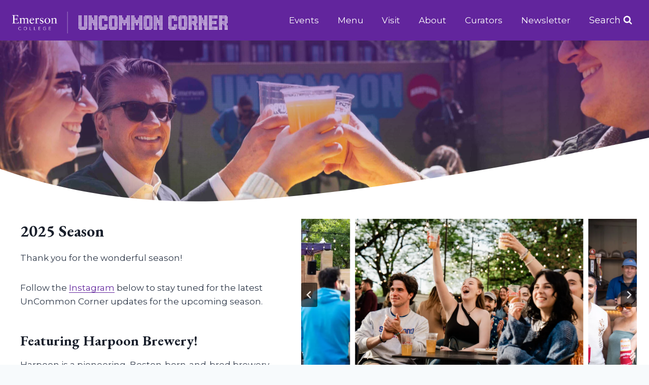

--- FILE ---
content_type: text/html; charset=UTF-8
request_url: https://uncommoncorner.org/
body_size: 58782
content:
<!doctype html>
<html lang="en-US" class="no-js" itemtype="https://schema.org/WebPage" itemscope>
<head>
	<meta charset="UTF-8"><script type="text/javascript">(window.NREUM||(NREUM={})).init={privacy:{cookies_enabled:true},ajax:{deny_list:["bam.nr-data.net"]},feature_flags:["soft_nav"],distributed_tracing:{enabled:true}};(window.NREUM||(NREUM={})).loader_config={agentID:"1103303452",accountID:"4314885",trustKey:"66686",xpid:"UAUGVV5bDRABVFRUDgUEUlAF",licenseKey:"NRJS-4d8596575ac7567b7b4",applicationID:"1056943444",browserID:"1103303452"};;/*! For license information please see nr-loader-spa-1.308.0.min.js.LICENSE.txt */
(()=>{var e,t,r={384:(e,t,r)=>{"use strict";r.d(t,{NT:()=>a,US:()=>u,Zm:()=>o,bQ:()=>d,dV:()=>c,pV:()=>l});var n=r(6154),i=r(1863),s=r(1910);const a={beacon:"bam.nr-data.net",errorBeacon:"bam.nr-data.net"};function o(){return n.gm.NREUM||(n.gm.NREUM={}),void 0===n.gm.newrelic&&(n.gm.newrelic=n.gm.NREUM),n.gm.NREUM}function c(){let e=o();return e.o||(e.o={ST:n.gm.setTimeout,SI:n.gm.setImmediate||n.gm.setInterval,CT:n.gm.clearTimeout,XHR:n.gm.XMLHttpRequest,REQ:n.gm.Request,EV:n.gm.Event,PR:n.gm.Promise,MO:n.gm.MutationObserver,FETCH:n.gm.fetch,WS:n.gm.WebSocket},(0,s.i)(...Object.values(e.o))),e}function d(e,t){let r=o();r.initializedAgents??={},t.initializedAt={ms:(0,i.t)(),date:new Date},r.initializedAgents[e]=t}function u(e,t){o()[e]=t}function l(){return function(){let e=o();const t=e.info||{};e.info={beacon:a.beacon,errorBeacon:a.errorBeacon,...t}}(),function(){let e=o();const t=e.init||{};e.init={...t}}(),c(),function(){let e=o();const t=e.loader_config||{};e.loader_config={...t}}(),o()}},782:(e,t,r)=>{"use strict";r.d(t,{T:()=>n});const n=r(860).K7.pageViewTiming},860:(e,t,r)=>{"use strict";r.d(t,{$J:()=>u,K7:()=>c,P3:()=>d,XX:()=>i,Yy:()=>o,df:()=>s,qY:()=>n,v4:()=>a});const n="events",i="jserrors",s="browser/blobs",a="rum",o="browser/logs",c={ajax:"ajax",genericEvents:"generic_events",jserrors:i,logging:"logging",metrics:"metrics",pageAction:"page_action",pageViewEvent:"page_view_event",pageViewTiming:"page_view_timing",sessionReplay:"session_replay",sessionTrace:"session_trace",softNav:"soft_navigations",spa:"spa"},d={[c.pageViewEvent]:1,[c.pageViewTiming]:2,[c.metrics]:3,[c.jserrors]:4,[c.spa]:5,[c.ajax]:6,[c.sessionTrace]:7,[c.softNav]:8,[c.sessionReplay]:9,[c.logging]:10,[c.genericEvents]:11},u={[c.pageViewEvent]:a,[c.pageViewTiming]:n,[c.ajax]:n,[c.spa]:n,[c.softNav]:n,[c.metrics]:i,[c.jserrors]:i,[c.sessionTrace]:s,[c.sessionReplay]:s,[c.logging]:o,[c.genericEvents]:"ins"}},944:(e,t,r)=>{"use strict";r.d(t,{R:()=>i});var n=r(3241);function i(e,t){"function"==typeof console.debug&&(console.debug("New Relic Warning: https://github.com/newrelic/newrelic-browser-agent/blob/main/docs/warning-codes.md#".concat(e),t),(0,n.W)({agentIdentifier:null,drained:null,type:"data",name:"warn",feature:"warn",data:{code:e,secondary:t}}))}},993:(e,t,r)=>{"use strict";r.d(t,{A$:()=>s,ET:()=>a,TZ:()=>o,p_:()=>i});var n=r(860);const i={ERROR:"ERROR",WARN:"WARN",INFO:"INFO",DEBUG:"DEBUG",TRACE:"TRACE"},s={OFF:0,ERROR:1,WARN:2,INFO:3,DEBUG:4,TRACE:5},a="log",o=n.K7.logging},1541:(e,t,r)=>{"use strict";r.d(t,{U:()=>i,f:()=>n});const n={MFE:"MFE",BA:"BA"};function i(e,t){if(2!==t?.harvestEndpointVersion)return{};const r=t.agentRef.runtime.appMetadata.agents[0].entityGuid;return e?{"source.id":e.id,"source.name":e.name,"source.type":e.type,"parent.id":e.parent?.id||r,"parent.type":e.parent?.type||n.BA}:{"entity.guid":r,appId:t.agentRef.info.applicationID}}},1687:(e,t,r)=>{"use strict";r.d(t,{Ak:()=>d,Ze:()=>h,x3:()=>u});var n=r(3241),i=r(7836),s=r(3606),a=r(860),o=r(2646);const c={};function d(e,t){const r={staged:!1,priority:a.P3[t]||0};l(e),c[e].get(t)||c[e].set(t,r)}function u(e,t){e&&c[e]&&(c[e].get(t)&&c[e].delete(t),p(e,t,!1),c[e].size&&f(e))}function l(e){if(!e)throw new Error("agentIdentifier required");c[e]||(c[e]=new Map)}function h(e="",t="feature",r=!1){if(l(e),!e||!c[e].get(t)||r)return p(e,t);c[e].get(t).staged=!0,f(e)}function f(e){const t=Array.from(c[e]);t.every(([e,t])=>t.staged)&&(t.sort((e,t)=>e[1].priority-t[1].priority),t.forEach(([t])=>{c[e].delete(t),p(e,t)}))}function p(e,t,r=!0){const a=e?i.ee.get(e):i.ee,c=s.i.handlers;if(!a.aborted&&a.backlog&&c){if((0,n.W)({agentIdentifier:e,type:"lifecycle",name:"drain",feature:t}),r){const e=a.backlog[t],r=c[t];if(r){for(let t=0;e&&t<e.length;++t)g(e[t],r);Object.entries(r).forEach(([e,t])=>{Object.values(t||{}).forEach(t=>{t[0]?.on&&t[0]?.context()instanceof o.y&&t[0].on(e,t[1])})})}}a.isolatedBacklog||delete c[t],a.backlog[t]=null,a.emit("drain-"+t,[])}}function g(e,t){var r=e[1];Object.values(t[r]||{}).forEach(t=>{var r=e[0];if(t[0]===r){var n=t[1],i=e[3],s=e[2];n.apply(i,s)}})}},1738:(e,t,r)=>{"use strict";r.d(t,{U:()=>f,Y:()=>h});var n=r(3241),i=r(9908),s=r(1863),a=r(944),o=r(5701),c=r(3969),d=r(8362),u=r(860),l=r(4261);function h(e,t,r,s){const h=s||r;!h||h[e]&&h[e]!==d.d.prototype[e]||(h[e]=function(){(0,i.p)(c.xV,["API/"+e+"/called"],void 0,u.K7.metrics,r.ee),(0,n.W)({agentIdentifier:r.agentIdentifier,drained:!!o.B?.[r.agentIdentifier],type:"data",name:"api",feature:l.Pl+e,data:{}});try{return t.apply(this,arguments)}catch(e){(0,a.R)(23,e)}})}function f(e,t,r,n,a){const o=e.info;null===r?delete o.jsAttributes[t]:o.jsAttributes[t]=r,(a||null===r)&&(0,i.p)(l.Pl+n,[(0,s.t)(),t,r],void 0,"session",e.ee)}},1741:(e,t,r)=>{"use strict";r.d(t,{W:()=>s});var n=r(944),i=r(4261);class s{#e(e,...t){if(this[e]!==s.prototype[e])return this[e](...t);(0,n.R)(35,e)}addPageAction(e,t){return this.#e(i.hG,e,t)}register(e){return this.#e(i.eY,e)}recordCustomEvent(e,t){return this.#e(i.fF,e,t)}setPageViewName(e,t){return this.#e(i.Fw,e,t)}setCustomAttribute(e,t,r){return this.#e(i.cD,e,t,r)}noticeError(e,t){return this.#e(i.o5,e,t)}setUserId(e,t=!1){return this.#e(i.Dl,e,t)}setApplicationVersion(e){return this.#e(i.nb,e)}setErrorHandler(e){return this.#e(i.bt,e)}addRelease(e,t){return this.#e(i.k6,e,t)}log(e,t){return this.#e(i.$9,e,t)}start(){return this.#e(i.d3)}finished(e){return this.#e(i.BL,e)}recordReplay(){return this.#e(i.CH)}pauseReplay(){return this.#e(i.Tb)}addToTrace(e){return this.#e(i.U2,e)}setCurrentRouteName(e){return this.#e(i.PA,e)}interaction(e){return this.#e(i.dT,e)}wrapLogger(e,t,r){return this.#e(i.Wb,e,t,r)}measure(e,t){return this.#e(i.V1,e,t)}consent(e){return this.#e(i.Pv,e)}}},1863:(e,t,r)=>{"use strict";function n(){return Math.floor(performance.now())}r.d(t,{t:()=>n})},1910:(e,t,r)=>{"use strict";r.d(t,{i:()=>s});var n=r(944);const i=new Map;function s(...e){return e.every(e=>{if(i.has(e))return i.get(e);const t="function"==typeof e?e.toString():"",r=t.includes("[native code]"),s=t.includes("nrWrapper");return r||s||(0,n.R)(64,e?.name||t),i.set(e,r),r})}},2555:(e,t,r)=>{"use strict";r.d(t,{D:()=>o,f:()=>a});var n=r(384),i=r(8122);const s={beacon:n.NT.beacon,errorBeacon:n.NT.errorBeacon,licenseKey:void 0,applicationID:void 0,sa:void 0,queueTime:void 0,applicationTime:void 0,ttGuid:void 0,user:void 0,account:void 0,product:void 0,extra:void 0,jsAttributes:{},userAttributes:void 0,atts:void 0,transactionName:void 0,tNamePlain:void 0};function a(e){try{return!!e.licenseKey&&!!e.errorBeacon&&!!e.applicationID}catch(e){return!1}}const o=e=>(0,i.a)(e,s)},2614:(e,t,r)=>{"use strict";r.d(t,{BB:()=>a,H3:()=>n,g:()=>d,iL:()=>c,tS:()=>o,uh:()=>i,wk:()=>s});const n="NRBA",i="SESSION",s=144e5,a=18e5,o={STARTED:"session-started",PAUSE:"session-pause",RESET:"session-reset",RESUME:"session-resume",UPDATE:"session-update"},c={SAME_TAB:"same-tab",CROSS_TAB:"cross-tab"},d={OFF:0,FULL:1,ERROR:2}},2646:(e,t,r)=>{"use strict";r.d(t,{y:()=>n});class n{constructor(e){this.contextId=e}}},2843:(e,t,r)=>{"use strict";r.d(t,{G:()=>s,u:()=>i});var n=r(3878);function i(e,t=!1,r,i){(0,n.DD)("visibilitychange",function(){if(t)return void("hidden"===document.visibilityState&&e());e(document.visibilityState)},r,i)}function s(e,t,r){(0,n.sp)("pagehide",e,t,r)}},3241:(e,t,r)=>{"use strict";r.d(t,{W:()=>s});var n=r(6154);const i="newrelic";function s(e={}){try{n.gm.dispatchEvent(new CustomEvent(i,{detail:e}))}catch(e){}}},3304:(e,t,r)=>{"use strict";r.d(t,{A:()=>s});var n=r(7836);const i=()=>{const e=new WeakSet;return(t,r)=>{if("object"==typeof r&&null!==r){if(e.has(r))return;e.add(r)}return r}};function s(e){try{return JSON.stringify(e,i())??""}catch(e){try{n.ee.emit("internal-error",[e])}catch(e){}return""}}},3333:(e,t,r)=>{"use strict";r.d(t,{$v:()=>u,TZ:()=>n,Xh:()=>c,Zp:()=>i,kd:()=>d,mq:()=>o,nf:()=>a,qN:()=>s});const n=r(860).K7.genericEvents,i=["auxclick","click","copy","keydown","paste","scrollend"],s=["focus","blur"],a=4,o=1e3,c=2e3,d=["PageAction","UserAction","BrowserPerformance"],u={RESOURCES:"experimental.resources",REGISTER:"register"}},3434:(e,t,r)=>{"use strict";r.d(t,{Jt:()=>s,YM:()=>d});var n=r(7836),i=r(5607);const s="nr@original:".concat(i.W),a=50;var o=Object.prototype.hasOwnProperty,c=!1;function d(e,t){return e||(e=n.ee),r.inPlace=function(e,t,n,i,s){n||(n="");const a="-"===n.charAt(0);for(let o=0;o<t.length;o++){const c=t[o],d=e[c];l(d)||(e[c]=r(d,a?c+n:n,i,c,s))}},r.flag=s,r;function r(t,r,n,c,d){return l(t)?t:(r||(r=""),nrWrapper[s]=t,function(e,t,r){if(Object.defineProperty&&Object.keys)try{return Object.keys(e).forEach(function(r){Object.defineProperty(t,r,{get:function(){return e[r]},set:function(t){return e[r]=t,t}})}),t}catch(e){u([e],r)}for(var n in e)o.call(e,n)&&(t[n]=e[n])}(t,nrWrapper,e),nrWrapper);function nrWrapper(){var s,o,l,h;let f;try{o=this,s=[...arguments],l="function"==typeof n?n(s,o):n||{}}catch(t){u([t,"",[s,o,c],l],e)}i(r+"start",[s,o,c],l,d);const p=performance.now();let g;try{return h=t.apply(o,s),g=performance.now(),h}catch(e){throw g=performance.now(),i(r+"err",[s,o,e],l,d),f=e,f}finally{const e=g-p,t={start:p,end:g,duration:e,isLongTask:e>=a,methodName:c,thrownError:f};t.isLongTask&&i("long-task",[t,o],l,d),i(r+"end",[s,o,h],l,d)}}}function i(r,n,i,s){if(!c||t){var a=c;c=!0;try{e.emit(r,n,i,t,s)}catch(t){u([t,r,n,i],e)}c=a}}}function u(e,t){t||(t=n.ee);try{t.emit("internal-error",e)}catch(e){}}function l(e){return!(e&&"function"==typeof e&&e.apply&&!e[s])}},3606:(e,t,r)=>{"use strict";r.d(t,{i:()=>s});var n=r(9908);s.on=a;var i=s.handlers={};function s(e,t,r,s){a(s||n.d,i,e,t,r)}function a(e,t,r,i,s){s||(s="feature"),e||(e=n.d);var a=t[s]=t[s]||{};(a[r]=a[r]||[]).push([e,i])}},3738:(e,t,r)=>{"use strict";r.d(t,{He:()=>i,Kp:()=>o,Lc:()=>d,Rz:()=>u,TZ:()=>n,bD:()=>s,d3:()=>a,jx:()=>l,sl:()=>h,uP:()=>c});const n=r(860).K7.sessionTrace,i="bstResource",s="resource",a="-start",o="-end",c="fn"+a,d="fn"+o,u="pushState",l=1e3,h=3e4},3785:(e,t,r)=>{"use strict";r.d(t,{R:()=>c,b:()=>d});var n=r(9908),i=r(1863),s=r(860),a=r(3969),o=r(993);function c(e,t,r={},c=o.p_.INFO,d=!0,u,l=(0,i.t)()){(0,n.p)(a.xV,["API/logging/".concat(c.toLowerCase(),"/called")],void 0,s.K7.metrics,e),(0,n.p)(o.ET,[l,t,r,c,d,u],void 0,s.K7.logging,e)}function d(e){return"string"==typeof e&&Object.values(o.p_).some(t=>t===e.toUpperCase().trim())}},3878:(e,t,r)=>{"use strict";function n(e,t){return{capture:e,passive:!1,signal:t}}function i(e,t,r=!1,i){window.addEventListener(e,t,n(r,i))}function s(e,t,r=!1,i){document.addEventListener(e,t,n(r,i))}r.d(t,{DD:()=>s,jT:()=>n,sp:()=>i})},3962:(e,t,r)=>{"use strict";r.d(t,{AM:()=>a,O2:()=>l,OV:()=>s,Qu:()=>h,TZ:()=>c,ih:()=>f,pP:()=>o,t1:()=>u,tC:()=>i,wD:()=>d});var n=r(860);const i=["click","keydown","submit"],s="popstate",a="api",o="initialPageLoad",c=n.K7.softNav,d=5e3,u=500,l={INITIAL_PAGE_LOAD:"",ROUTE_CHANGE:1,UNSPECIFIED:2},h={INTERACTION:1,AJAX:2,CUSTOM_END:3,CUSTOM_TRACER:4},f={IP:"in progress",PF:"pending finish",FIN:"finished",CAN:"cancelled"}},3969:(e,t,r)=>{"use strict";r.d(t,{TZ:()=>n,XG:()=>o,rs:()=>i,xV:()=>a,z_:()=>s});const n=r(860).K7.metrics,i="sm",s="cm",a="storeSupportabilityMetrics",o="storeEventMetrics"},4234:(e,t,r)=>{"use strict";r.d(t,{W:()=>s});var n=r(7836),i=r(1687);class s{constructor(e,t){this.agentIdentifier=e,this.ee=n.ee.get(e),this.featureName=t,this.blocked=!1}deregisterDrain(){(0,i.x3)(this.agentIdentifier,this.featureName)}}},4261:(e,t,r)=>{"use strict";r.d(t,{$9:()=>u,BL:()=>c,CH:()=>p,Dl:()=>R,Fw:()=>w,PA:()=>v,Pl:()=>n,Pv:()=>A,Tb:()=>h,U2:()=>a,V1:()=>E,Wb:()=>T,bt:()=>y,cD:()=>b,d3:()=>x,dT:()=>d,eY:()=>g,fF:()=>f,hG:()=>s,hw:()=>i,k6:()=>o,nb:()=>m,o5:()=>l});const n="api-",i=n+"ixn-",s="addPageAction",a="addToTrace",o="addRelease",c="finished",d="interaction",u="log",l="noticeError",h="pauseReplay",f="recordCustomEvent",p="recordReplay",g="register",m="setApplicationVersion",v="setCurrentRouteName",b="setCustomAttribute",y="setErrorHandler",w="setPageViewName",R="setUserId",x="start",T="wrapLogger",E="measure",A="consent"},5205:(e,t,r)=>{"use strict";r.d(t,{j:()=>S});var n=r(384),i=r(1741);var s=r(2555),a=r(3333);const o=e=>{if(!e||"string"!=typeof e)return!1;try{document.createDocumentFragment().querySelector(e)}catch{return!1}return!0};var c=r(2614),d=r(944),u=r(8122);const l="[data-nr-mask]",h=e=>(0,u.a)(e,(()=>{const e={feature_flags:[],experimental:{allow_registered_children:!1,resources:!1},mask_selector:"*",block_selector:"[data-nr-block]",mask_input_options:{color:!1,date:!1,"datetime-local":!1,email:!1,month:!1,number:!1,range:!1,search:!1,tel:!1,text:!1,time:!1,url:!1,week:!1,textarea:!1,select:!1,password:!0}};return{ajax:{deny_list:void 0,block_internal:!0,enabled:!0,autoStart:!0},api:{get allow_registered_children(){return e.feature_flags.includes(a.$v.REGISTER)||e.experimental.allow_registered_children},set allow_registered_children(t){e.experimental.allow_registered_children=t},duplicate_registered_data:!1},browser_consent_mode:{enabled:!1},distributed_tracing:{enabled:void 0,exclude_newrelic_header:void 0,cors_use_newrelic_header:void 0,cors_use_tracecontext_headers:void 0,allowed_origins:void 0},get feature_flags(){return e.feature_flags},set feature_flags(t){e.feature_flags=t},generic_events:{enabled:!0,autoStart:!0},harvest:{interval:30},jserrors:{enabled:!0,autoStart:!0},logging:{enabled:!0,autoStart:!0},metrics:{enabled:!0,autoStart:!0},obfuscate:void 0,page_action:{enabled:!0},page_view_event:{enabled:!0,autoStart:!0},page_view_timing:{enabled:!0,autoStart:!0},performance:{capture_marks:!1,capture_measures:!1,capture_detail:!0,resources:{get enabled(){return e.feature_flags.includes(a.$v.RESOURCES)||e.experimental.resources},set enabled(t){e.experimental.resources=t},asset_types:[],first_party_domains:[],ignore_newrelic:!0}},privacy:{cookies_enabled:!0},proxy:{assets:void 0,beacon:void 0},session:{expiresMs:c.wk,inactiveMs:c.BB},session_replay:{autoStart:!0,enabled:!1,preload:!1,sampling_rate:10,error_sampling_rate:100,collect_fonts:!1,inline_images:!1,fix_stylesheets:!0,mask_all_inputs:!0,get mask_text_selector(){return e.mask_selector},set mask_text_selector(t){o(t)?e.mask_selector="".concat(t,",").concat(l):""===t||null===t?e.mask_selector=l:(0,d.R)(5,t)},get block_class(){return"nr-block"},get ignore_class(){return"nr-ignore"},get mask_text_class(){return"nr-mask"},get block_selector(){return e.block_selector},set block_selector(t){o(t)?e.block_selector+=",".concat(t):""!==t&&(0,d.R)(6,t)},get mask_input_options(){return e.mask_input_options},set mask_input_options(t){t&&"object"==typeof t?e.mask_input_options={...t,password:!0}:(0,d.R)(7,t)}},session_trace:{enabled:!0,autoStart:!0},soft_navigations:{enabled:!0,autoStart:!0},spa:{enabled:!0,autoStart:!0},ssl:void 0,user_actions:{enabled:!0,elementAttributes:["id","className","tagName","type"]}}})());var f=r(6154),p=r(9324);let g=0;const m={buildEnv:p.F3,distMethod:p.Xs,version:p.xv,originTime:f.WN},v={consented:!1},b={appMetadata:{},get consented(){return this.session?.state?.consent||v.consented},set consented(e){v.consented=e},customTransaction:void 0,denyList:void 0,disabled:!1,harvester:void 0,isolatedBacklog:!1,isRecording:!1,loaderType:void 0,maxBytes:3e4,obfuscator:void 0,onerror:void 0,ptid:void 0,releaseIds:{},session:void 0,timeKeeper:void 0,registeredEntities:[],jsAttributesMetadata:{bytes:0},get harvestCount(){return++g}},y=e=>{const t=(0,u.a)(e,b),r=Object.keys(m).reduce((e,t)=>(e[t]={value:m[t],writable:!1,configurable:!0,enumerable:!0},e),{});return Object.defineProperties(t,r)};var w=r(5701);const R=e=>{const t=e.startsWith("http");e+="/",r.p=t?e:"https://"+e};var x=r(7836),T=r(3241);const E={accountID:void 0,trustKey:void 0,agentID:void 0,licenseKey:void 0,applicationID:void 0,xpid:void 0},A=e=>(0,u.a)(e,E),_=new Set;function S(e,t={},r,a){let{init:o,info:c,loader_config:d,runtime:u={},exposed:l=!0}=t;if(!c){const e=(0,n.pV)();o=e.init,c=e.info,d=e.loader_config}e.init=h(o||{}),e.loader_config=A(d||{}),c.jsAttributes??={},f.bv&&(c.jsAttributes.isWorker=!0),e.info=(0,s.D)(c);const p=e.init,g=[c.beacon,c.errorBeacon];_.has(e.agentIdentifier)||(p.proxy.assets&&(R(p.proxy.assets),g.push(p.proxy.assets)),p.proxy.beacon&&g.push(p.proxy.beacon),e.beacons=[...g],function(e){const t=(0,n.pV)();Object.getOwnPropertyNames(i.W.prototype).forEach(r=>{const n=i.W.prototype[r];if("function"!=typeof n||"constructor"===n)return;let s=t[r];e[r]&&!1!==e.exposed&&"micro-agent"!==e.runtime?.loaderType&&(t[r]=(...t)=>{const n=e[r](...t);return s?s(...t):n})})}(e),(0,n.US)("activatedFeatures",w.B)),u.denyList=[...p.ajax.deny_list||[],...p.ajax.block_internal?g:[]],u.ptid=e.agentIdentifier,u.loaderType=r,e.runtime=y(u),_.has(e.agentIdentifier)||(e.ee=x.ee.get(e.agentIdentifier),e.exposed=l,(0,T.W)({agentIdentifier:e.agentIdentifier,drained:!!w.B?.[e.agentIdentifier],type:"lifecycle",name:"initialize",feature:void 0,data:e.config})),_.add(e.agentIdentifier)}},5270:(e,t,r)=>{"use strict";r.d(t,{Aw:()=>a,SR:()=>s,rF:()=>o});var n=r(384),i=r(7767);function s(e){return!!(0,n.dV)().o.MO&&(0,i.V)(e)&&!0===e?.session_trace.enabled}function a(e){return!0===e?.session_replay.preload&&s(e)}function o(e,t){try{if("string"==typeof t?.type){if("password"===t.type.toLowerCase())return"*".repeat(e?.length||0);if(void 0!==t?.dataset?.nrUnmask||t?.classList?.contains("nr-unmask"))return e}}catch(e){}return"string"==typeof e?e.replace(/[\S]/g,"*"):"*".repeat(e?.length||0)}},5289:(e,t,r)=>{"use strict";r.d(t,{GG:()=>a,Qr:()=>c,sB:()=>o});var n=r(3878),i=r(6389);function s(){return"undefined"==typeof document||"complete"===document.readyState}function a(e,t){if(s())return e();const r=(0,i.J)(e),a=setInterval(()=>{s()&&(clearInterval(a),r())},500);(0,n.sp)("load",r,t)}function o(e){if(s())return e();(0,n.DD)("DOMContentLoaded",e)}function c(e){if(s())return e();(0,n.sp)("popstate",e)}},5607:(e,t,r)=>{"use strict";r.d(t,{W:()=>n});const n=(0,r(9566).bz)()},5701:(e,t,r)=>{"use strict";r.d(t,{B:()=>s,t:()=>a});var n=r(3241);const i=new Set,s={};function a(e,t){const r=t.agentIdentifier;s[r]??={},e&&"object"==typeof e&&(i.has(r)||(t.ee.emit("rumresp",[e]),s[r]=e,i.add(r),(0,n.W)({agentIdentifier:r,loaded:!0,drained:!0,type:"lifecycle",name:"load",feature:void 0,data:e})))}},6154:(e,t,r)=>{"use strict";r.d(t,{OF:()=>d,RI:()=>i,WN:()=>h,bv:()=>s,eN:()=>f,gm:()=>a,lR:()=>l,m:()=>c,mw:()=>o,sb:()=>u});var n=r(1863);const i="undefined"!=typeof window&&!!window.document,s="undefined"!=typeof WorkerGlobalScope&&("undefined"!=typeof self&&self instanceof WorkerGlobalScope&&self.navigator instanceof WorkerNavigator||"undefined"!=typeof globalThis&&globalThis instanceof WorkerGlobalScope&&globalThis.navigator instanceof WorkerNavigator),a=i?window:"undefined"!=typeof WorkerGlobalScope&&("undefined"!=typeof self&&self instanceof WorkerGlobalScope&&self||"undefined"!=typeof globalThis&&globalThis instanceof WorkerGlobalScope&&globalThis),o=Boolean("hidden"===a?.document?.visibilityState),c=""+a?.location,d=/iPad|iPhone|iPod/.test(a.navigator?.userAgent),u=d&&"undefined"==typeof SharedWorker,l=(()=>{const e=a.navigator?.userAgent?.match(/Firefox[/\s](\d+\.\d+)/);return Array.isArray(e)&&e.length>=2?+e[1]:0})(),h=Date.now()-(0,n.t)(),f=()=>"undefined"!=typeof PerformanceNavigationTiming&&a?.performance?.getEntriesByType("navigation")?.[0]?.responseStart},6344:(e,t,r)=>{"use strict";r.d(t,{BB:()=>u,Qb:()=>l,TZ:()=>i,Ug:()=>a,Vh:()=>s,_s:()=>o,bc:()=>d,yP:()=>c});var n=r(2614);const i=r(860).K7.sessionReplay,s="errorDuringReplay",a=.12,o={DomContentLoaded:0,Load:1,FullSnapshot:2,IncrementalSnapshot:3,Meta:4,Custom:5},c={[n.g.ERROR]:15e3,[n.g.FULL]:3e5,[n.g.OFF]:0},d={RESET:{message:"Session was reset",sm:"Reset"},IMPORT:{message:"Recorder failed to import",sm:"Import"},TOO_MANY:{message:"429: Too Many Requests",sm:"Too-Many"},TOO_BIG:{message:"Payload was too large",sm:"Too-Big"},CROSS_TAB:{message:"Session Entity was set to OFF on another tab",sm:"Cross-Tab"},ENTITLEMENTS:{message:"Session Replay is not allowed and will not be started",sm:"Entitlement"}},u=5e3,l={API:"api",RESUME:"resume",SWITCH_TO_FULL:"switchToFull",INITIALIZE:"initialize",PRELOAD:"preload"}},6389:(e,t,r)=>{"use strict";function n(e,t=500,r={}){const n=r?.leading||!1;let i;return(...r)=>{n&&void 0===i&&(e.apply(this,r),i=setTimeout(()=>{i=clearTimeout(i)},t)),n||(clearTimeout(i),i=setTimeout(()=>{e.apply(this,r)},t))}}function i(e){let t=!1;return(...r)=>{t||(t=!0,e.apply(this,r))}}r.d(t,{J:()=>i,s:()=>n})},6630:(e,t,r)=>{"use strict";r.d(t,{T:()=>n});const n=r(860).K7.pageViewEvent},6774:(e,t,r)=>{"use strict";r.d(t,{T:()=>n});const n=r(860).K7.jserrors},7295:(e,t,r)=>{"use strict";r.d(t,{Xv:()=>a,gX:()=>i,iW:()=>s});var n=[];function i(e){if(!e||s(e))return!1;if(0===n.length)return!0;if("*"===n[0].hostname)return!1;for(var t=0;t<n.length;t++){var r=n[t];if(r.hostname.test(e.hostname)&&r.pathname.test(e.pathname))return!1}return!0}function s(e){return void 0===e.hostname}function a(e){if(n=[],e&&e.length)for(var t=0;t<e.length;t++){let r=e[t];if(!r)continue;if("*"===r)return void(n=[{hostname:"*"}]);0===r.indexOf("http://")?r=r.substring(7):0===r.indexOf("https://")&&(r=r.substring(8));const i=r.indexOf("/");let s,a;i>0?(s=r.substring(0,i),a=r.substring(i)):(s=r,a="*");let[c]=s.split(":");n.push({hostname:o(c),pathname:o(a,!0)})}}function o(e,t=!1){const r=e.replace(/[.+?^${}()|[\]\\]/g,e=>"\\"+e).replace(/\*/g,".*?");return new RegExp((t?"^":"")+r+"$")}},7485:(e,t,r)=>{"use strict";r.d(t,{D:()=>i});var n=r(6154);function i(e){if(0===(e||"").indexOf("data:"))return{protocol:"data"};try{const t=new URL(e,location.href),r={port:t.port,hostname:t.hostname,pathname:t.pathname,search:t.search,protocol:t.protocol.slice(0,t.protocol.indexOf(":")),sameOrigin:t.protocol===n.gm?.location?.protocol&&t.host===n.gm?.location?.host};return r.port&&""!==r.port||("http:"===t.protocol&&(r.port="80"),"https:"===t.protocol&&(r.port="443")),r.pathname&&""!==r.pathname?r.pathname.startsWith("/")||(r.pathname="/".concat(r.pathname)):r.pathname="/",r}catch(e){return{}}}},7699:(e,t,r)=>{"use strict";r.d(t,{It:()=>s,KC:()=>o,No:()=>i,qh:()=>a});var n=r(860);const i=16e3,s=1e6,a="SESSION_ERROR",o={[n.K7.logging]:!0,[n.K7.genericEvents]:!1,[n.K7.jserrors]:!1,[n.K7.ajax]:!1}},7767:(e,t,r)=>{"use strict";r.d(t,{V:()=>i});var n=r(6154);const i=e=>n.RI&&!0===e?.privacy.cookies_enabled},7836:(e,t,r)=>{"use strict";r.d(t,{P:()=>o,ee:()=>c});var n=r(384),i=r(8990),s=r(2646),a=r(5607);const o="nr@context:".concat(a.W),c=function e(t,r){var n={},a={},u={},l=!1;try{l=16===r.length&&d.initializedAgents?.[r]?.runtime.isolatedBacklog}catch(e){}var h={on:p,addEventListener:p,removeEventListener:function(e,t){var r=n[e];if(!r)return;for(var i=0;i<r.length;i++)r[i]===t&&r.splice(i,1)},emit:function(e,r,n,i,s){!1!==s&&(s=!0);if(c.aborted&&!i)return;t&&s&&t.emit(e,r,n);var o=f(n);g(e).forEach(e=>{e.apply(o,r)});var d=v()[a[e]];d&&d.push([h,e,r,o]);return o},get:m,listeners:g,context:f,buffer:function(e,t){const r=v();if(t=t||"feature",h.aborted)return;Object.entries(e||{}).forEach(([e,n])=>{a[n]=t,t in r||(r[t]=[])})},abort:function(){h._aborted=!0,Object.keys(h.backlog).forEach(e=>{delete h.backlog[e]})},isBuffering:function(e){return!!v()[a[e]]},debugId:r,backlog:l?{}:t&&"object"==typeof t.backlog?t.backlog:{},isolatedBacklog:l};return Object.defineProperty(h,"aborted",{get:()=>{let e=h._aborted||!1;return e||(t&&(e=t.aborted),e)}}),h;function f(e){return e&&e instanceof s.y?e:e?(0,i.I)(e,o,()=>new s.y(o)):new s.y(o)}function p(e,t){n[e]=g(e).concat(t)}function g(e){return n[e]||[]}function m(t){return u[t]=u[t]||e(h,t)}function v(){return h.backlog}}(void 0,"globalEE"),d=(0,n.Zm)();d.ee||(d.ee=c)},8122:(e,t,r)=>{"use strict";r.d(t,{a:()=>i});var n=r(944);function i(e,t){try{if(!e||"object"!=typeof e)return(0,n.R)(3);if(!t||"object"!=typeof t)return(0,n.R)(4);const r=Object.create(Object.getPrototypeOf(t),Object.getOwnPropertyDescriptors(t)),s=0===Object.keys(r).length?e:r;for(let a in s)if(void 0!==e[a])try{if(null===e[a]){r[a]=null;continue}Array.isArray(e[a])&&Array.isArray(t[a])?r[a]=Array.from(new Set([...e[a],...t[a]])):"object"==typeof e[a]&&"object"==typeof t[a]?r[a]=i(e[a],t[a]):r[a]=e[a]}catch(e){r[a]||(0,n.R)(1,e)}return r}catch(e){(0,n.R)(2,e)}}},8139:(e,t,r)=>{"use strict";r.d(t,{u:()=>h});var n=r(7836),i=r(3434),s=r(8990),a=r(6154);const o={},c=a.gm.XMLHttpRequest,d="addEventListener",u="removeEventListener",l="nr@wrapped:".concat(n.P);function h(e){var t=function(e){return(e||n.ee).get("events")}(e);if(o[t.debugId]++)return t;o[t.debugId]=1;var r=(0,i.YM)(t,!0);function h(e){r.inPlace(e,[d,u],"-",p)}function p(e,t){return e[1]}return"getPrototypeOf"in Object&&(a.RI&&f(document,h),c&&f(c.prototype,h),f(a.gm,h)),t.on(d+"-start",function(e,t){var n=e[1];if(null!==n&&("function"==typeof n||"object"==typeof n)&&"newrelic"!==e[0]){var i=(0,s.I)(n,l,function(){var e={object:function(){if("function"!=typeof n.handleEvent)return;return n.handleEvent.apply(n,arguments)},function:n}[typeof n];return e?r(e,"fn-",null,e.name||"anonymous"):n});this.wrapped=e[1]=i}}),t.on(u+"-start",function(e){e[1]=this.wrapped||e[1]}),t}function f(e,t,...r){let n=e;for(;"object"==typeof n&&!Object.prototype.hasOwnProperty.call(n,d);)n=Object.getPrototypeOf(n);n&&t(n,...r)}},8362:(e,t,r)=>{"use strict";r.d(t,{d:()=>s});var n=r(9566),i=r(1741);class s extends i.W{agentIdentifier=(0,n.LA)(16)}},8374:(e,t,r)=>{r.nc=(()=>{try{return document?.currentScript?.nonce}catch(e){}return""})()},8990:(e,t,r)=>{"use strict";r.d(t,{I:()=>i});var n=Object.prototype.hasOwnProperty;function i(e,t,r){if(n.call(e,t))return e[t];var i=r();if(Object.defineProperty&&Object.keys)try{return Object.defineProperty(e,t,{value:i,writable:!0,enumerable:!1}),i}catch(e){}return e[t]=i,i}},9119:(e,t,r)=>{"use strict";r.d(t,{L:()=>s});var n=/([^?#]*)[^#]*(#[^?]*|$).*/,i=/([^?#]*)().*/;function s(e,t){return e?e.replace(t?n:i,"$1$2"):e}},9300:(e,t,r)=>{"use strict";r.d(t,{T:()=>n});const n=r(860).K7.ajax},9324:(e,t,r)=>{"use strict";r.d(t,{AJ:()=>a,F3:()=>i,Xs:()=>s,Yq:()=>o,xv:()=>n});const n="1.308.0",i="PROD",s="CDN",a="@newrelic/rrweb",o="1.0.1"},9566:(e,t,r)=>{"use strict";r.d(t,{LA:()=>o,ZF:()=>c,bz:()=>a,el:()=>d});var n=r(6154);const i="xxxxxxxx-xxxx-4xxx-yxxx-xxxxxxxxxxxx";function s(e,t){return e?15&e[t]:16*Math.random()|0}function a(){const e=n.gm?.crypto||n.gm?.msCrypto;let t,r=0;return e&&e.getRandomValues&&(t=e.getRandomValues(new Uint8Array(30))),i.split("").map(e=>"x"===e?s(t,r++).toString(16):"y"===e?(3&s()|8).toString(16):e).join("")}function o(e){const t=n.gm?.crypto||n.gm?.msCrypto;let r,i=0;t&&t.getRandomValues&&(r=t.getRandomValues(new Uint8Array(e)));const a=[];for(var o=0;o<e;o++)a.push(s(r,i++).toString(16));return a.join("")}function c(){return o(16)}function d(){return o(32)}},9908:(e,t,r)=>{"use strict";r.d(t,{d:()=>n,p:()=>i});var n=r(7836).ee.get("handle");function i(e,t,r,i,s){s?(s.buffer([e],i),s.emit(e,t,r)):(n.buffer([e],i),n.emit(e,t,r))}}},n={};function i(e){var t=n[e];if(void 0!==t)return t.exports;var s=n[e]={exports:{}};return r[e](s,s.exports,i),s.exports}i.m=r,i.d=(e,t)=>{for(var r in t)i.o(t,r)&&!i.o(e,r)&&Object.defineProperty(e,r,{enumerable:!0,get:t[r]})},i.f={},i.e=e=>Promise.all(Object.keys(i.f).reduce((t,r)=>(i.f[r](e,t),t),[])),i.u=e=>({212:"nr-spa-compressor",249:"nr-spa-recorder",478:"nr-spa"}[e]+"-1.308.0.min.js"),i.o=(e,t)=>Object.prototype.hasOwnProperty.call(e,t),e={},t="NRBA-1.308.0.PROD:",i.l=(r,n,s,a)=>{if(e[r])e[r].push(n);else{var o,c;if(void 0!==s)for(var d=document.getElementsByTagName("script"),u=0;u<d.length;u++){var l=d[u];if(l.getAttribute("src")==r||l.getAttribute("data-webpack")==t+s){o=l;break}}if(!o){c=!0;var h={478:"sha512-RSfSVnmHk59T/uIPbdSE0LPeqcEdF4/+XhfJdBuccH5rYMOEZDhFdtnh6X6nJk7hGpzHd9Ujhsy7lZEz/ORYCQ==",249:"sha512-ehJXhmntm85NSqW4MkhfQqmeKFulra3klDyY0OPDUE+sQ3GokHlPh1pmAzuNy//3j4ac6lzIbmXLvGQBMYmrkg==",212:"sha512-B9h4CR46ndKRgMBcK+j67uSR2RCnJfGefU+A7FrgR/k42ovXy5x/MAVFiSvFxuVeEk/pNLgvYGMp1cBSK/G6Fg=="};(o=document.createElement("script")).charset="utf-8",i.nc&&o.setAttribute("nonce",i.nc),o.setAttribute("data-webpack",t+s),o.src=r,0!==o.src.indexOf(window.location.origin+"/")&&(o.crossOrigin="anonymous"),h[a]&&(o.integrity=h[a])}e[r]=[n];var f=(t,n)=>{o.onerror=o.onload=null,clearTimeout(p);var i=e[r];if(delete e[r],o.parentNode&&o.parentNode.removeChild(o),i&&i.forEach(e=>e(n)),t)return t(n)},p=setTimeout(f.bind(null,void 0,{type:"timeout",target:o}),12e4);o.onerror=f.bind(null,o.onerror),o.onload=f.bind(null,o.onload),c&&document.head.appendChild(o)}},i.r=e=>{"undefined"!=typeof Symbol&&Symbol.toStringTag&&Object.defineProperty(e,Symbol.toStringTag,{value:"Module"}),Object.defineProperty(e,"__esModule",{value:!0})},i.p="https://js-agent.newrelic.com/",(()=>{var e={38:0,788:0};i.f.j=(t,r)=>{var n=i.o(e,t)?e[t]:void 0;if(0!==n)if(n)r.push(n[2]);else{var s=new Promise((r,i)=>n=e[t]=[r,i]);r.push(n[2]=s);var a=i.p+i.u(t),o=new Error;i.l(a,r=>{if(i.o(e,t)&&(0!==(n=e[t])&&(e[t]=void 0),n)){var s=r&&("load"===r.type?"missing":r.type),a=r&&r.target&&r.target.src;o.message="Loading chunk "+t+" failed: ("+s+": "+a+")",o.name="ChunkLoadError",o.type=s,o.request=a,n[1](o)}},"chunk-"+t,t)}};var t=(t,r)=>{var n,s,[a,o,c]=r,d=0;if(a.some(t=>0!==e[t])){for(n in o)i.o(o,n)&&(i.m[n]=o[n]);if(c)c(i)}for(t&&t(r);d<a.length;d++)s=a[d],i.o(e,s)&&e[s]&&e[s][0](),e[s]=0},r=self["webpackChunk:NRBA-1.308.0.PROD"]=self["webpackChunk:NRBA-1.308.0.PROD"]||[];r.forEach(t.bind(null,0)),r.push=t.bind(null,r.push.bind(r))})(),(()=>{"use strict";i(8374);var e=i(8362),t=i(860);const r=Object.values(t.K7);var n=i(5205);var s=i(9908),a=i(1863),o=i(4261),c=i(1738);var d=i(1687),u=i(4234),l=i(5289),h=i(6154),f=i(944),p=i(5270),g=i(7767),m=i(6389),v=i(7699);class b extends u.W{constructor(e,t){super(e.agentIdentifier,t),this.agentRef=e,this.abortHandler=void 0,this.featAggregate=void 0,this.loadedSuccessfully=void 0,this.onAggregateImported=new Promise(e=>{this.loadedSuccessfully=e}),this.deferred=Promise.resolve(),!1===e.init[this.featureName].autoStart?this.deferred=new Promise((t,r)=>{this.ee.on("manual-start-all",(0,m.J)(()=>{(0,d.Ak)(e.agentIdentifier,this.featureName),t()}))}):(0,d.Ak)(e.agentIdentifier,t)}importAggregator(e,t,r={}){if(this.featAggregate)return;const n=async()=>{let n;await this.deferred;try{if((0,g.V)(e.init)){const{setupAgentSession:t}=await i.e(478).then(i.bind(i,8766));n=t(e)}}catch(e){(0,f.R)(20,e),this.ee.emit("internal-error",[e]),(0,s.p)(v.qh,[e],void 0,this.featureName,this.ee)}try{if(!this.#t(this.featureName,n,e.init))return(0,d.Ze)(this.agentIdentifier,this.featureName),void this.loadedSuccessfully(!1);const{Aggregate:i}=await t();this.featAggregate=new i(e,r),e.runtime.harvester.initializedAggregates.push(this.featAggregate),this.loadedSuccessfully(!0)}catch(e){(0,f.R)(34,e),this.abortHandler?.(),(0,d.Ze)(this.agentIdentifier,this.featureName,!0),this.loadedSuccessfully(!1),this.ee&&this.ee.abort()}};h.RI?(0,l.GG)(()=>n(),!0):n()}#t(e,r,n){if(this.blocked)return!1;switch(e){case t.K7.sessionReplay:return(0,p.SR)(n)&&!!r;case t.K7.sessionTrace:return!!r;default:return!0}}}var y=i(6630),w=i(2614),R=i(3241);class x extends b{static featureName=y.T;constructor(e){var t;super(e,y.T),this.setupInspectionEvents(e.agentIdentifier),t=e,(0,c.Y)(o.Fw,function(e,r){"string"==typeof e&&("/"!==e.charAt(0)&&(e="/"+e),t.runtime.customTransaction=(r||"http://custom.transaction")+e,(0,s.p)(o.Pl+o.Fw,[(0,a.t)()],void 0,void 0,t.ee))},t),this.importAggregator(e,()=>i.e(478).then(i.bind(i,2467)))}setupInspectionEvents(e){const t=(t,r)=>{t&&(0,R.W)({agentIdentifier:e,timeStamp:t.timeStamp,loaded:"complete"===t.target.readyState,type:"window",name:r,data:t.target.location+""})};(0,l.sB)(e=>{t(e,"DOMContentLoaded")}),(0,l.GG)(e=>{t(e,"load")}),(0,l.Qr)(e=>{t(e,"navigate")}),this.ee.on(w.tS.UPDATE,(t,r)=>{(0,R.W)({agentIdentifier:e,type:"lifecycle",name:"session",data:r})})}}var T=i(384);class E extends e.d{constructor(e){var t;(super(),h.gm)?(this.features={},(0,T.bQ)(this.agentIdentifier,this),this.desiredFeatures=new Set(e.features||[]),this.desiredFeatures.add(x),(0,n.j)(this,e,e.loaderType||"agent"),t=this,(0,c.Y)(o.cD,function(e,r,n=!1){if("string"==typeof e){if(["string","number","boolean"].includes(typeof r)||null===r)return(0,c.U)(t,e,r,o.cD,n);(0,f.R)(40,typeof r)}else(0,f.R)(39,typeof e)},t),function(e){(0,c.Y)(o.Dl,function(t,r=!1){if("string"!=typeof t&&null!==t)return void(0,f.R)(41,typeof t);const n=e.info.jsAttributes["enduser.id"];r&&null!=n&&n!==t?(0,s.p)(o.Pl+"setUserIdAndResetSession",[t],void 0,"session",e.ee):(0,c.U)(e,"enduser.id",t,o.Dl,!0)},e)}(this),function(e){(0,c.Y)(o.nb,function(t){if("string"==typeof t||null===t)return(0,c.U)(e,"application.version",t,o.nb,!1);(0,f.R)(42,typeof t)},e)}(this),function(e){(0,c.Y)(o.d3,function(){e.ee.emit("manual-start-all")},e)}(this),function(e){(0,c.Y)(o.Pv,function(t=!0){if("boolean"==typeof t){if((0,s.p)(o.Pl+o.Pv,[t],void 0,"session",e.ee),e.runtime.consented=t,t){const t=e.features.page_view_event;t.onAggregateImported.then(e=>{const r=t.featAggregate;e&&!r.sentRum&&r.sendRum()})}}else(0,f.R)(65,typeof t)},e)}(this),this.run()):(0,f.R)(21)}get config(){return{info:this.info,init:this.init,loader_config:this.loader_config,runtime:this.runtime}}get api(){return this}run(){try{const e=function(e){const t={};return r.forEach(r=>{t[r]=!!e[r]?.enabled}),t}(this.init),n=[...this.desiredFeatures];n.sort((e,r)=>t.P3[e.featureName]-t.P3[r.featureName]),n.forEach(r=>{if(!e[r.featureName]&&r.featureName!==t.K7.pageViewEvent)return;if(r.featureName===t.K7.spa)return void(0,f.R)(67);const n=function(e){switch(e){case t.K7.ajax:return[t.K7.jserrors];case t.K7.sessionTrace:return[t.K7.ajax,t.K7.pageViewEvent];case t.K7.sessionReplay:return[t.K7.sessionTrace];case t.K7.pageViewTiming:return[t.K7.pageViewEvent];default:return[]}}(r.featureName).filter(e=>!(e in this.features));n.length>0&&(0,f.R)(36,{targetFeature:r.featureName,missingDependencies:n}),this.features[r.featureName]=new r(this)})}catch(e){(0,f.R)(22,e);for(const e in this.features)this.features[e].abortHandler?.();const t=(0,T.Zm)();delete t.initializedAgents[this.agentIdentifier]?.features,delete this.sharedAggregator;return t.ee.get(this.agentIdentifier).abort(),!1}}}var A=i(2843),_=i(782);class S extends b{static featureName=_.T;constructor(e){super(e,_.T),h.RI&&((0,A.u)(()=>(0,s.p)("docHidden",[(0,a.t)()],void 0,_.T,this.ee),!0),(0,A.G)(()=>(0,s.p)("winPagehide",[(0,a.t)()],void 0,_.T,this.ee)),this.importAggregator(e,()=>i.e(478).then(i.bind(i,9917))))}}var O=i(3969);class I extends b{static featureName=O.TZ;constructor(e){super(e,O.TZ),h.RI&&document.addEventListener("securitypolicyviolation",e=>{(0,s.p)(O.xV,["Generic/CSPViolation/Detected"],void 0,this.featureName,this.ee)}),this.importAggregator(e,()=>i.e(478).then(i.bind(i,6555)))}}var N=i(6774),P=i(3878),k=i(3304);class D{constructor(e,t,r,n,i){this.name="UncaughtError",this.message="string"==typeof e?e:(0,k.A)(e),this.sourceURL=t,this.line=r,this.column=n,this.__newrelic=i}}function C(e){return M(e)?e:new D(void 0!==e?.message?e.message:e,e?.filename||e?.sourceURL,e?.lineno||e?.line,e?.colno||e?.col,e?.__newrelic,e?.cause)}function j(e){const t="Unhandled Promise Rejection: ";if(!e?.reason)return;if(M(e.reason)){try{e.reason.message.startsWith(t)||(e.reason.message=t+e.reason.message)}catch(e){}return C(e.reason)}const r=C(e.reason);return(r.message||"").startsWith(t)||(r.message=t+r.message),r}function L(e){if(e.error instanceof SyntaxError&&!/:\d+$/.test(e.error.stack?.trim())){const t=new D(e.message,e.filename,e.lineno,e.colno,e.error.__newrelic,e.cause);return t.name=SyntaxError.name,t}return M(e.error)?e.error:C(e)}function M(e){return e instanceof Error&&!!e.stack}function H(e,r,n,i,o=(0,a.t)()){"string"==typeof e&&(e=new Error(e)),(0,s.p)("err",[e,o,!1,r,n.runtime.isRecording,void 0,i],void 0,t.K7.jserrors,n.ee),(0,s.p)("uaErr",[],void 0,t.K7.genericEvents,n.ee)}var B=i(1541),K=i(993),W=i(3785);function U(e,{customAttributes:t={},level:r=K.p_.INFO}={},n,i,s=(0,a.t)()){(0,W.R)(n.ee,e,t,r,!1,i,s)}function F(e,r,n,i,c=(0,a.t)()){(0,s.p)(o.Pl+o.hG,[c,e,r,i],void 0,t.K7.genericEvents,n.ee)}function V(e,r,n,i,c=(0,a.t)()){const{start:d,end:u,customAttributes:l}=r||{},h={customAttributes:l||{}};if("object"!=typeof h.customAttributes||"string"!=typeof e||0===e.length)return void(0,f.R)(57);const p=(e,t)=>null==e?t:"number"==typeof e?e:e instanceof PerformanceMark?e.startTime:Number.NaN;if(h.start=p(d,0),h.end=p(u,c),Number.isNaN(h.start)||Number.isNaN(h.end))(0,f.R)(57);else{if(h.duration=h.end-h.start,!(h.duration<0))return(0,s.p)(o.Pl+o.V1,[h,e,i],void 0,t.K7.genericEvents,n.ee),h;(0,f.R)(58)}}function G(e,r={},n,i,c=(0,a.t)()){(0,s.p)(o.Pl+o.fF,[c,e,r,i],void 0,t.K7.genericEvents,n.ee)}function z(e){(0,c.Y)(o.eY,function(t){return Y(e,t)},e)}function Y(e,r,n){(0,f.R)(54,"newrelic.register"),r||={},r.type=B.f.MFE,r.licenseKey||=e.info.licenseKey,r.blocked=!1,r.parent=n||{},Array.isArray(r.tags)||(r.tags=[]);const i={};r.tags.forEach(e=>{"name"!==e&&"id"!==e&&(i["source.".concat(e)]=!0)}),r.isolated??=!0;let o=()=>{};const c=e.runtime.registeredEntities;if(!r.isolated){const e=c.find(({metadata:{target:{id:e}}})=>e===r.id&&!r.isolated);if(e)return e}const d=e=>{r.blocked=!0,o=e};function u(e){return"string"==typeof e&&!!e.trim()&&e.trim().length<501||"number"==typeof e}e.init.api.allow_registered_children||d((0,m.J)(()=>(0,f.R)(55))),u(r.id)&&u(r.name)||d((0,m.J)(()=>(0,f.R)(48,r)));const l={addPageAction:(t,n={})=>g(F,[t,{...i,...n},e],r),deregister:()=>{d((0,m.J)(()=>(0,f.R)(68)))},log:(t,n={})=>g(U,[t,{...n,customAttributes:{...i,...n.customAttributes||{}}},e],r),measure:(t,n={})=>g(V,[t,{...n,customAttributes:{...i,...n.customAttributes||{}}},e],r),noticeError:(t,n={})=>g(H,[t,{...i,...n},e],r),register:(t={})=>g(Y,[e,t],l.metadata.target),recordCustomEvent:(t,n={})=>g(G,[t,{...i,...n},e],r),setApplicationVersion:e=>p("application.version",e),setCustomAttribute:(e,t)=>p(e,t),setUserId:e=>p("enduser.id",e),metadata:{customAttributes:i,target:r}},h=()=>(r.blocked&&o(),r.blocked);h()||c.push(l);const p=(e,t)=>{h()||(i[e]=t)},g=(r,n,i)=>{if(h())return;const o=(0,a.t)();(0,s.p)(O.xV,["API/register/".concat(r.name,"/called")],void 0,t.K7.metrics,e.ee);try{if(e.init.api.duplicate_registered_data&&"register"!==r.name){let e=n;if(n[1]instanceof Object){const t={"child.id":i.id,"child.type":i.type};e="customAttributes"in n[1]?[n[0],{...n[1],customAttributes:{...n[1].customAttributes,...t}},...n.slice(2)]:[n[0],{...n[1],...t},...n.slice(2)]}r(...e,void 0,o)}return r(...n,i,o)}catch(e){(0,f.R)(50,e)}};return l}class Z extends b{static featureName=N.T;constructor(e){var t;super(e,N.T),t=e,(0,c.Y)(o.o5,(e,r)=>H(e,r,t),t),function(e){(0,c.Y)(o.bt,function(t){e.runtime.onerror=t},e)}(e),function(e){let t=0;(0,c.Y)(o.k6,function(e,r){++t>10||(this.runtime.releaseIds[e.slice(-200)]=(""+r).slice(-200))},e)}(e),z(e);try{this.removeOnAbort=new AbortController}catch(e){}this.ee.on("internal-error",(t,r)=>{this.abortHandler&&(0,s.p)("ierr",[C(t),(0,a.t)(),!0,{},e.runtime.isRecording,r],void 0,this.featureName,this.ee)}),h.gm.addEventListener("unhandledrejection",t=>{this.abortHandler&&(0,s.p)("err",[j(t),(0,a.t)(),!1,{unhandledPromiseRejection:1},e.runtime.isRecording],void 0,this.featureName,this.ee)},(0,P.jT)(!1,this.removeOnAbort?.signal)),h.gm.addEventListener("error",t=>{this.abortHandler&&(0,s.p)("err",[L(t),(0,a.t)(),!1,{},e.runtime.isRecording],void 0,this.featureName,this.ee)},(0,P.jT)(!1,this.removeOnAbort?.signal)),this.abortHandler=this.#r,this.importAggregator(e,()=>i.e(478).then(i.bind(i,2176)))}#r(){this.removeOnAbort?.abort(),this.abortHandler=void 0}}var q=i(8990);let X=1;function J(e){const t=typeof e;return!e||"object"!==t&&"function"!==t?-1:e===h.gm?0:(0,q.I)(e,"nr@id",function(){return X++})}function Q(e){if("string"==typeof e&&e.length)return e.length;if("object"==typeof e){if("undefined"!=typeof ArrayBuffer&&e instanceof ArrayBuffer&&e.byteLength)return e.byteLength;if("undefined"!=typeof Blob&&e instanceof Blob&&e.size)return e.size;if(!("undefined"!=typeof FormData&&e instanceof FormData))try{return(0,k.A)(e).length}catch(e){return}}}var ee=i(8139),te=i(7836),re=i(3434);const ne={},ie=["open","send"];function se(e){var t=e||te.ee;const r=function(e){return(e||te.ee).get("xhr")}(t);if(void 0===h.gm.XMLHttpRequest)return r;if(ne[r.debugId]++)return r;ne[r.debugId]=1,(0,ee.u)(t);var n=(0,re.YM)(r),i=h.gm.XMLHttpRequest,s=h.gm.MutationObserver,a=h.gm.Promise,o=h.gm.setInterval,c="readystatechange",d=["onload","onerror","onabort","onloadstart","onloadend","onprogress","ontimeout"],u=[],l=h.gm.XMLHttpRequest=function(e){const t=new i(e),s=r.context(t);try{r.emit("new-xhr",[t],s),t.addEventListener(c,(a=s,function(){var e=this;e.readyState>3&&!a.resolved&&(a.resolved=!0,r.emit("xhr-resolved",[],e)),n.inPlace(e,d,"fn-",y)}),(0,P.jT)(!1))}catch(e){(0,f.R)(15,e);try{r.emit("internal-error",[e])}catch(e){}}var a;return t};function p(e,t){n.inPlace(t,["onreadystatechange"],"fn-",y)}if(function(e,t){for(var r in e)t[r]=e[r]}(i,l),l.prototype=i.prototype,n.inPlace(l.prototype,ie,"-xhr-",y),r.on("send-xhr-start",function(e,t){p(e,t),function(e){u.push(e),s&&(g?g.then(b):o?o(b):(m=-m,v.data=m))}(t)}),r.on("open-xhr-start",p),s){var g=a&&a.resolve();if(!o&&!a){var m=1,v=document.createTextNode(m);new s(b).observe(v,{characterData:!0})}}else t.on("fn-end",function(e){e[0]&&e[0].type===c||b()});function b(){for(var e=0;e<u.length;e++)p(0,u[e]);u.length&&(u=[])}function y(e,t){return t}return r}var ae="fetch-",oe=ae+"body-",ce=["arrayBuffer","blob","json","text","formData"],de=h.gm.Request,ue=h.gm.Response,le="prototype";const he={};function fe(e){const t=function(e){return(e||te.ee).get("fetch")}(e);if(!(de&&ue&&h.gm.fetch))return t;if(he[t.debugId]++)return t;function r(e,r,n){var i=e[r];"function"==typeof i&&(e[r]=function(){var e,r=[...arguments],s={};t.emit(n+"before-start",[r],s),s[te.P]&&s[te.P].dt&&(e=s[te.P].dt);var a=i.apply(this,r);return t.emit(n+"start",[r,e],a),a.then(function(e){return t.emit(n+"end",[null,e],a),e},function(e){throw t.emit(n+"end",[e],a),e})})}return he[t.debugId]=1,ce.forEach(e=>{r(de[le],e,oe),r(ue[le],e,oe)}),r(h.gm,"fetch",ae),t.on(ae+"end",function(e,r){var n=this;if(r){var i=r.headers.get("content-length");null!==i&&(n.rxSize=i),t.emit(ae+"done",[null,r],n)}else t.emit(ae+"done",[e],n)}),t}var pe=i(7485),ge=i(9566);class me{constructor(e){this.agentRef=e}generateTracePayload(e){const t=this.agentRef.loader_config;if(!this.shouldGenerateTrace(e)||!t)return null;var r=(t.accountID||"").toString()||null,n=(t.agentID||"").toString()||null,i=(t.trustKey||"").toString()||null;if(!r||!n)return null;var s=(0,ge.ZF)(),a=(0,ge.el)(),o=Date.now(),c={spanId:s,traceId:a,timestamp:o};return(e.sameOrigin||this.isAllowedOrigin(e)&&this.useTraceContextHeadersForCors())&&(c.traceContextParentHeader=this.generateTraceContextParentHeader(s,a),c.traceContextStateHeader=this.generateTraceContextStateHeader(s,o,r,n,i)),(e.sameOrigin&&!this.excludeNewrelicHeader()||!e.sameOrigin&&this.isAllowedOrigin(e)&&this.useNewrelicHeaderForCors())&&(c.newrelicHeader=this.generateTraceHeader(s,a,o,r,n,i)),c}generateTraceContextParentHeader(e,t){return"00-"+t+"-"+e+"-01"}generateTraceContextStateHeader(e,t,r,n,i){return i+"@nr=0-1-"+r+"-"+n+"-"+e+"----"+t}generateTraceHeader(e,t,r,n,i,s){if(!("function"==typeof h.gm?.btoa))return null;var a={v:[0,1],d:{ty:"Browser",ac:n,ap:i,id:e,tr:t,ti:r}};return s&&n!==s&&(a.d.tk=s),btoa((0,k.A)(a))}shouldGenerateTrace(e){return this.agentRef.init?.distributed_tracing?.enabled&&this.isAllowedOrigin(e)}isAllowedOrigin(e){var t=!1;const r=this.agentRef.init?.distributed_tracing;if(e.sameOrigin)t=!0;else if(r?.allowed_origins instanceof Array)for(var n=0;n<r.allowed_origins.length;n++){var i=(0,pe.D)(r.allowed_origins[n]);if(e.hostname===i.hostname&&e.protocol===i.protocol&&e.port===i.port){t=!0;break}}return t}excludeNewrelicHeader(){var e=this.agentRef.init?.distributed_tracing;return!!e&&!!e.exclude_newrelic_header}useNewrelicHeaderForCors(){var e=this.agentRef.init?.distributed_tracing;return!!e&&!1!==e.cors_use_newrelic_header}useTraceContextHeadersForCors(){var e=this.agentRef.init?.distributed_tracing;return!!e&&!!e.cors_use_tracecontext_headers}}var ve=i(9300),be=i(7295);function ye(e){return"string"==typeof e?e:e instanceof(0,T.dV)().o.REQ?e.url:h.gm?.URL&&e instanceof URL?e.href:void 0}var we=["load","error","abort","timeout"],Re=we.length,xe=(0,T.dV)().o.REQ,Te=(0,T.dV)().o.XHR;const Ee="X-NewRelic-App-Data";class Ae extends b{static featureName=ve.T;constructor(e){super(e,ve.T),this.dt=new me(e),this.handler=(e,t,r,n)=>(0,s.p)(e,t,r,n,this.ee);try{const e={xmlhttprequest:"xhr",fetch:"fetch",beacon:"beacon"};h.gm?.performance?.getEntriesByType("resource").forEach(r=>{if(r.initiatorType in e&&0!==r.responseStatus){const n={status:r.responseStatus},i={rxSize:r.transferSize,duration:Math.floor(r.duration),cbTime:0};_e(n,r.name),this.handler("xhr",[n,i,r.startTime,r.responseEnd,e[r.initiatorType]],void 0,t.K7.ajax)}})}catch(e){}fe(this.ee),se(this.ee),function(e,r,n,i){function o(e){var t=this;t.totalCbs=0,t.called=0,t.cbTime=0,t.end=T,t.ended=!1,t.xhrGuids={},t.lastSize=null,t.loadCaptureCalled=!1,t.params=this.params||{},t.metrics=this.metrics||{},t.latestLongtaskEnd=0,e.addEventListener("load",function(r){E(t,e)},(0,P.jT)(!1)),h.lR||e.addEventListener("progress",function(e){t.lastSize=e.loaded},(0,P.jT)(!1))}function c(e){this.params={method:e[0]},_e(this,e[1]),this.metrics={}}function d(t,r){e.loader_config.xpid&&this.sameOrigin&&r.setRequestHeader("X-NewRelic-ID",e.loader_config.xpid);var n=i.generateTracePayload(this.parsedOrigin);if(n){var s=!1;n.newrelicHeader&&(r.setRequestHeader("newrelic",n.newrelicHeader),s=!0),n.traceContextParentHeader&&(r.setRequestHeader("traceparent",n.traceContextParentHeader),n.traceContextStateHeader&&r.setRequestHeader("tracestate",n.traceContextStateHeader),s=!0),s&&(this.dt=n)}}function u(e,t){var n=this.metrics,i=e[0],s=this;if(n&&i){var o=Q(i);o&&(n.txSize=o)}this.startTime=(0,a.t)(),this.body=i,this.listener=function(e){try{"abort"!==e.type||s.loadCaptureCalled||(s.params.aborted=!0),("load"!==e.type||s.called===s.totalCbs&&(s.onloadCalled||"function"!=typeof t.onload)&&"function"==typeof s.end)&&s.end(t)}catch(e){try{r.emit("internal-error",[e])}catch(e){}}};for(var c=0;c<Re;c++)t.addEventListener(we[c],this.listener,(0,P.jT)(!1))}function l(e,t,r){this.cbTime+=e,t?this.onloadCalled=!0:this.called+=1,this.called!==this.totalCbs||!this.onloadCalled&&"function"==typeof r.onload||"function"!=typeof this.end||this.end(r)}function f(e,t){var r=""+J(e)+!!t;this.xhrGuids&&!this.xhrGuids[r]&&(this.xhrGuids[r]=!0,this.totalCbs+=1)}function p(e,t){var r=""+J(e)+!!t;this.xhrGuids&&this.xhrGuids[r]&&(delete this.xhrGuids[r],this.totalCbs-=1)}function g(){this.endTime=(0,a.t)()}function m(e,t){t instanceof Te&&"load"===e[0]&&r.emit("xhr-load-added",[e[1],e[2]],t)}function v(e,t){t instanceof Te&&"load"===e[0]&&r.emit("xhr-load-removed",[e[1],e[2]],t)}function b(e,t,r){t instanceof Te&&("onload"===r&&(this.onload=!0),("load"===(e[0]&&e[0].type)||this.onload)&&(this.xhrCbStart=(0,a.t)()))}function y(e,t){this.xhrCbStart&&r.emit("xhr-cb-time",[(0,a.t)()-this.xhrCbStart,this.onload,t],t)}function w(e){var t,r=e[1]||{};if("string"==typeof e[0]?0===(t=e[0]).length&&h.RI&&(t=""+h.gm.location.href):e[0]&&e[0].url?t=e[0].url:h.gm?.URL&&e[0]&&e[0]instanceof URL?t=e[0].href:"function"==typeof e[0].toString&&(t=e[0].toString()),"string"==typeof t&&0!==t.length){t&&(this.parsedOrigin=(0,pe.D)(t),this.sameOrigin=this.parsedOrigin.sameOrigin);var n=i.generateTracePayload(this.parsedOrigin);if(n&&(n.newrelicHeader||n.traceContextParentHeader))if(e[0]&&e[0].headers)o(e[0].headers,n)&&(this.dt=n);else{var s={};for(var a in r)s[a]=r[a];s.headers=new Headers(r.headers||{}),o(s.headers,n)&&(this.dt=n),e.length>1?e[1]=s:e.push(s)}}function o(e,t){var r=!1;return t.newrelicHeader&&(e.set("newrelic",t.newrelicHeader),r=!0),t.traceContextParentHeader&&(e.set("traceparent",t.traceContextParentHeader),t.traceContextStateHeader&&e.set("tracestate",t.traceContextStateHeader),r=!0),r}}function R(e,t){this.params={},this.metrics={},this.startTime=(0,a.t)(),this.dt=t,e.length>=1&&(this.target=e[0]),e.length>=2&&(this.opts=e[1]);var r=this.opts||{},n=this.target;_e(this,ye(n));var i=(""+(n&&n instanceof xe&&n.method||r.method||"GET")).toUpperCase();this.params.method=i,this.body=r.body,this.txSize=Q(r.body)||0}function x(e,r){if(this.endTime=(0,a.t)(),this.params||(this.params={}),(0,be.iW)(this.params))return;let i;this.params.status=r?r.status:0,"string"==typeof this.rxSize&&this.rxSize.length>0&&(i=+this.rxSize);const s={txSize:this.txSize,rxSize:i,duration:(0,a.t)()-this.startTime};n("xhr",[this.params,s,this.startTime,this.endTime,"fetch"],this,t.K7.ajax)}function T(e){const r=this.params,i=this.metrics;if(!this.ended){this.ended=!0;for(let t=0;t<Re;t++)e.removeEventListener(we[t],this.listener,!1);r.aborted||(0,be.iW)(r)||(i.duration=(0,a.t)()-this.startTime,this.loadCaptureCalled||4!==e.readyState?null==r.status&&(r.status=0):E(this,e),i.cbTime=this.cbTime,n("xhr",[r,i,this.startTime,this.endTime,"xhr"],this,t.K7.ajax))}}function E(e,n){e.params.status=n.status;var i=function(e,t){var r=e.responseType;return"json"===r&&null!==t?t:"arraybuffer"===r||"blob"===r||"json"===r?Q(e.response):"text"===r||""===r||void 0===r?Q(e.responseText):void 0}(n,e.lastSize);if(i&&(e.metrics.rxSize=i),e.sameOrigin&&n.getAllResponseHeaders().indexOf(Ee)>=0){var a=n.getResponseHeader(Ee);a&&((0,s.p)(O.rs,["Ajax/CrossApplicationTracing/Header/Seen"],void 0,t.K7.metrics,r),e.params.cat=a.split(", ").pop())}e.loadCaptureCalled=!0}r.on("new-xhr",o),r.on("open-xhr-start",c),r.on("open-xhr-end",d),r.on("send-xhr-start",u),r.on("xhr-cb-time",l),r.on("xhr-load-added",f),r.on("xhr-load-removed",p),r.on("xhr-resolved",g),r.on("addEventListener-end",m),r.on("removeEventListener-end",v),r.on("fn-end",y),r.on("fetch-before-start",w),r.on("fetch-start",R),r.on("fn-start",b),r.on("fetch-done",x)}(e,this.ee,this.handler,this.dt),this.importAggregator(e,()=>i.e(478).then(i.bind(i,3845)))}}function _e(e,t){var r=(0,pe.D)(t),n=e.params||e;n.hostname=r.hostname,n.port=r.port,n.protocol=r.protocol,n.host=r.hostname+":"+r.port,n.pathname=r.pathname,e.parsedOrigin=r,e.sameOrigin=r.sameOrigin}const Se={},Oe=["pushState","replaceState"];function Ie(e){const t=function(e){return(e||te.ee).get("history")}(e);return!h.RI||Se[t.debugId]++||(Se[t.debugId]=1,(0,re.YM)(t).inPlace(window.history,Oe,"-")),t}var Ne=i(3738);function Pe(e){(0,c.Y)(o.BL,function(r=Date.now()){const n=r-h.WN;n<0&&(0,f.R)(62,r),(0,s.p)(O.XG,[o.BL,{time:n}],void 0,t.K7.metrics,e.ee),e.addToTrace({name:o.BL,start:r,origin:"nr"}),(0,s.p)(o.Pl+o.hG,[n,o.BL],void 0,t.K7.genericEvents,e.ee)},e)}const{He:ke,bD:De,d3:Ce,Kp:je,TZ:Le,Lc:Me,uP:He,Rz:Be}=Ne;class Ke extends b{static featureName=Le;constructor(e){var r;super(e,Le),r=e,(0,c.Y)(o.U2,function(e){if(!(e&&"object"==typeof e&&e.name&&e.start))return;const n={n:e.name,s:e.start-h.WN,e:(e.end||e.start)-h.WN,o:e.origin||"",t:"api"};n.s<0||n.e<0||n.e<n.s?(0,f.R)(61,{start:n.s,end:n.e}):(0,s.p)("bstApi",[n],void 0,t.K7.sessionTrace,r.ee)},r),Pe(e);if(!(0,g.V)(e.init))return void this.deregisterDrain();const n=this.ee;let d;Ie(n),this.eventsEE=(0,ee.u)(n),this.eventsEE.on(He,function(e,t){this.bstStart=(0,a.t)()}),this.eventsEE.on(Me,function(e,r){(0,s.p)("bst",[e[0],r,this.bstStart,(0,a.t)()],void 0,t.K7.sessionTrace,n)}),n.on(Be+Ce,function(e){this.time=(0,a.t)(),this.startPath=location.pathname+location.hash}),n.on(Be+je,function(e){(0,s.p)("bstHist",[location.pathname+location.hash,this.startPath,this.time],void 0,t.K7.sessionTrace,n)});try{d=new PerformanceObserver(e=>{const r=e.getEntries();(0,s.p)(ke,[r],void 0,t.K7.sessionTrace,n)}),d.observe({type:De,buffered:!0})}catch(e){}this.importAggregator(e,()=>i.e(478).then(i.bind(i,6974)),{resourceObserver:d})}}var We=i(6344);class Ue extends b{static featureName=We.TZ;#n;recorder;constructor(e){var r;let n;super(e,We.TZ),r=e,(0,c.Y)(o.CH,function(){(0,s.p)(o.CH,[],void 0,t.K7.sessionReplay,r.ee)},r),function(e){(0,c.Y)(o.Tb,function(){(0,s.p)(o.Tb,[],void 0,t.K7.sessionReplay,e.ee)},e)}(e);try{n=JSON.parse(localStorage.getItem("".concat(w.H3,"_").concat(w.uh)))}catch(e){}(0,p.SR)(e.init)&&this.ee.on(o.CH,()=>this.#i()),this.#s(n)&&this.importRecorder().then(e=>{e.startRecording(We.Qb.PRELOAD,n?.sessionReplayMode)}),this.importAggregator(this.agentRef,()=>i.e(478).then(i.bind(i,6167)),this),this.ee.on("err",e=>{this.blocked||this.agentRef.runtime.isRecording&&(this.errorNoticed=!0,(0,s.p)(We.Vh,[e],void 0,this.featureName,this.ee))})}#s(e){return e&&(e.sessionReplayMode===w.g.FULL||e.sessionReplayMode===w.g.ERROR)||(0,p.Aw)(this.agentRef.init)}importRecorder(){return this.recorder?Promise.resolve(this.recorder):(this.#n??=Promise.all([i.e(478),i.e(249)]).then(i.bind(i,4866)).then(({Recorder:e})=>(this.recorder=new e(this),this.recorder)).catch(e=>{throw this.ee.emit("internal-error",[e]),this.blocked=!0,e}),this.#n)}#i(){this.blocked||(this.featAggregate?this.featAggregate.mode!==w.g.FULL&&this.featAggregate.initializeRecording(w.g.FULL,!0,We.Qb.API):this.importRecorder().then(()=>{this.recorder.startRecording(We.Qb.API,w.g.FULL)}))}}var Fe=i(3962);class Ve extends b{static featureName=Fe.TZ;constructor(e){if(super(e,Fe.TZ),function(e){const r=e.ee.get("tracer");function n(){}(0,c.Y)(o.dT,function(e){return(new n).get("object"==typeof e?e:{})},e);const i=n.prototype={createTracer:function(n,i){var o={},c=this,d="function"==typeof i;return(0,s.p)(O.xV,["API/createTracer/called"],void 0,t.K7.metrics,e.ee),function(){if(r.emit((d?"":"no-")+"fn-start",[(0,a.t)(),c,d],o),d)try{return i.apply(this,arguments)}catch(e){const t="string"==typeof e?new Error(e):e;throw r.emit("fn-err",[arguments,this,t],o),t}finally{r.emit("fn-end",[(0,a.t)()],o)}}}};["actionText","setName","setAttribute","save","ignore","onEnd","getContext","end","get"].forEach(r=>{c.Y.apply(this,[r,function(){return(0,s.p)(o.hw+r,[performance.now(),...arguments],this,t.K7.softNav,e.ee),this},e,i])}),(0,c.Y)(o.PA,function(){(0,s.p)(o.hw+"routeName",[performance.now(),...arguments],void 0,t.K7.softNav,e.ee)},e)}(e),!h.RI||!(0,T.dV)().o.MO)return;const r=Ie(this.ee);try{this.removeOnAbort=new AbortController}catch(e){}Fe.tC.forEach(e=>{(0,P.sp)(e,e=>{l(e)},!0,this.removeOnAbort?.signal)});const n=()=>(0,s.p)("newURL",[(0,a.t)(),""+window.location],void 0,this.featureName,this.ee);r.on("pushState-end",n),r.on("replaceState-end",n),(0,P.sp)(Fe.OV,e=>{l(e),(0,s.p)("newURL",[e.timeStamp,""+window.location],void 0,this.featureName,this.ee)},!0,this.removeOnAbort?.signal);let d=!1;const u=new((0,T.dV)().o.MO)((e,t)=>{d||(d=!0,requestAnimationFrame(()=>{(0,s.p)("newDom",[(0,a.t)()],void 0,this.featureName,this.ee),d=!1}))}),l=(0,m.s)(e=>{"loading"!==document.readyState&&((0,s.p)("newUIEvent",[e],void 0,this.featureName,this.ee),u.observe(document.body,{attributes:!0,childList:!0,subtree:!0,characterData:!0}))},100,{leading:!0});this.abortHandler=function(){this.removeOnAbort?.abort(),u.disconnect(),this.abortHandler=void 0},this.importAggregator(e,()=>i.e(478).then(i.bind(i,4393)),{domObserver:u})}}var Ge=i(3333),ze=i(9119);const Ye={},Ze=new Set;function qe(e){return"string"==typeof e?{type:"string",size:(new TextEncoder).encode(e).length}:e instanceof ArrayBuffer?{type:"ArrayBuffer",size:e.byteLength}:e instanceof Blob?{type:"Blob",size:e.size}:e instanceof DataView?{type:"DataView",size:e.byteLength}:ArrayBuffer.isView(e)?{type:"TypedArray",size:e.byteLength}:{type:"unknown",size:0}}class Xe{constructor(e,t){this.timestamp=(0,a.t)(),this.currentUrl=(0,ze.L)(window.location.href),this.socketId=(0,ge.LA)(8),this.requestedUrl=(0,ze.L)(e),this.requestedProtocols=Array.isArray(t)?t.join(","):t||"",this.openedAt=void 0,this.protocol=void 0,this.extensions=void 0,this.binaryType=void 0,this.messageOrigin=void 0,this.messageCount=0,this.messageBytes=0,this.messageBytesMin=0,this.messageBytesMax=0,this.messageTypes=void 0,this.sendCount=0,this.sendBytes=0,this.sendBytesMin=0,this.sendBytesMax=0,this.sendTypes=void 0,this.closedAt=void 0,this.closeCode=void 0,this.closeReason="unknown",this.closeWasClean=void 0,this.connectedDuration=0,this.hasErrors=void 0}}class $e extends b{static featureName=Ge.TZ;constructor(e){super(e,Ge.TZ);const r=e.init.feature_flags.includes("websockets"),n=[e.init.page_action.enabled,e.init.performance.capture_marks,e.init.performance.capture_measures,e.init.performance.resources.enabled,e.init.user_actions.enabled,r];var d;let u,l;if(d=e,(0,c.Y)(o.hG,(e,t)=>F(e,t,d),d),function(e){(0,c.Y)(o.fF,(t,r)=>G(t,r,e),e)}(e),Pe(e),z(e),function(e){(0,c.Y)(o.V1,(t,r)=>V(t,r,e),e)}(e),r&&(l=function(e){if(!(0,T.dV)().o.WS)return e;const t=e.get("websockets");if(Ye[t.debugId]++)return t;Ye[t.debugId]=1,(0,A.G)(()=>{const e=(0,a.t)();Ze.forEach(r=>{r.nrData.closedAt=e,r.nrData.closeCode=1001,r.nrData.closeReason="Page navigating away",r.nrData.closeWasClean=!1,r.nrData.openedAt&&(r.nrData.connectedDuration=e-r.nrData.openedAt),t.emit("ws",[r.nrData],r)})});class r extends WebSocket{static name="WebSocket";static toString(){return"function WebSocket() { [native code] }"}toString(){return"[object WebSocket]"}get[Symbol.toStringTag](){return r.name}#a(e){(e.__newrelic??={}).socketId=this.nrData.socketId,this.nrData.hasErrors??=!0}constructor(...e){super(...e),this.nrData=new Xe(e[0],e[1]),this.addEventListener("open",()=>{this.nrData.openedAt=(0,a.t)(),["protocol","extensions","binaryType"].forEach(e=>{this.nrData[e]=this[e]}),Ze.add(this)}),this.addEventListener("message",e=>{const{type:t,size:r}=qe(e.data);this.nrData.messageOrigin??=(0,ze.L)(e.origin),this.nrData.messageCount++,this.nrData.messageBytes+=r,this.nrData.messageBytesMin=Math.min(this.nrData.messageBytesMin||1/0,r),this.nrData.messageBytesMax=Math.max(this.nrData.messageBytesMax,r),(this.nrData.messageTypes??"").includes(t)||(this.nrData.messageTypes=this.nrData.messageTypes?"".concat(this.nrData.messageTypes,",").concat(t):t)}),this.addEventListener("close",e=>{this.nrData.closedAt=(0,a.t)(),this.nrData.closeCode=e.code,e.reason&&(this.nrData.closeReason=e.reason),this.nrData.closeWasClean=e.wasClean,this.nrData.connectedDuration=this.nrData.closedAt-this.nrData.openedAt,Ze.delete(this),t.emit("ws",[this.nrData],this)})}addEventListener(e,t,...r){const n=this,i="function"==typeof t?function(...e){try{return t.apply(this,e)}catch(e){throw n.#a(e),e}}:t?.handleEvent?{handleEvent:function(...e){try{return t.handleEvent.apply(t,e)}catch(e){throw n.#a(e),e}}}:t;return super.addEventListener(e,i,...r)}send(e){if(this.readyState===WebSocket.OPEN){const{type:t,size:r}=qe(e);this.nrData.sendCount++,this.nrData.sendBytes+=r,this.nrData.sendBytesMin=Math.min(this.nrData.sendBytesMin||1/0,r),this.nrData.sendBytesMax=Math.max(this.nrData.sendBytesMax,r),(this.nrData.sendTypes??"").includes(t)||(this.nrData.sendTypes=this.nrData.sendTypes?"".concat(this.nrData.sendTypes,",").concat(t):t)}try{return super.send(e)}catch(e){throw this.#a(e),e}}close(...e){try{super.close(...e)}catch(e){throw this.#a(e),e}}}return h.gm.WebSocket=r,t}(this.ee)),h.RI){if(fe(this.ee),se(this.ee),u=Ie(this.ee),e.init.user_actions.enabled){function f(t){const r=(0,pe.D)(t);return e.beacons.includes(r.hostname+":"+r.port)}function p(){u.emit("navChange")}Ge.Zp.forEach(e=>(0,P.sp)(e,e=>(0,s.p)("ua",[e],void 0,this.featureName,this.ee),!0)),Ge.qN.forEach(e=>{const t=(0,m.s)(e=>{(0,s.p)("ua",[e],void 0,this.featureName,this.ee)},500,{leading:!0});(0,P.sp)(e,t)}),h.gm.addEventListener("error",()=>{(0,s.p)("uaErr",[],void 0,t.K7.genericEvents,this.ee)},(0,P.jT)(!1,this.removeOnAbort?.signal)),this.ee.on("open-xhr-start",(e,r)=>{f(e[1])||r.addEventListener("readystatechange",()=>{2===r.readyState&&(0,s.p)("uaXhr",[],void 0,t.K7.genericEvents,this.ee)})}),this.ee.on("fetch-start",e=>{e.length>=1&&!f(ye(e[0]))&&(0,s.p)("uaXhr",[],void 0,t.K7.genericEvents,this.ee)}),u.on("pushState-end",p),u.on("replaceState-end",p),window.addEventListener("hashchange",p,(0,P.jT)(!0,this.removeOnAbort?.signal)),window.addEventListener("popstate",p,(0,P.jT)(!0,this.removeOnAbort?.signal))}if(e.init.performance.resources.enabled&&h.gm.PerformanceObserver?.supportedEntryTypes.includes("resource")){new PerformanceObserver(e=>{e.getEntries().forEach(e=>{(0,s.p)("browserPerformance.resource",[e],void 0,this.featureName,this.ee)})}).observe({type:"resource",buffered:!0})}}r&&l.on("ws",e=>{(0,s.p)("ws-complete",[e],void 0,this.featureName,this.ee)});try{this.removeOnAbort=new AbortController}catch(g){}this.abortHandler=()=>{this.removeOnAbort?.abort(),this.abortHandler=void 0},n.some(e=>e)?this.importAggregator(e,()=>i.e(478).then(i.bind(i,8019))):this.deregisterDrain()}}var Je=i(2646);const Qe=new Map;function et(e,t,r,n,i=!0){if("object"!=typeof t||!t||"string"!=typeof r||!r||"function"!=typeof t[r])return(0,f.R)(29);const s=function(e){return(e||te.ee).get("logger")}(e),a=(0,re.YM)(s),o=new Je.y(te.P);o.level=n.level,o.customAttributes=n.customAttributes,o.autoCaptured=i;const c=t[r]?.[re.Jt]||t[r];return Qe.set(c,o),a.inPlace(t,[r],"wrap-logger-",()=>Qe.get(c)),s}var tt=i(1910);class rt extends b{static featureName=K.TZ;constructor(e){var t;super(e,K.TZ),t=e,(0,c.Y)(o.$9,(e,r)=>U(e,r,t),t),function(e){(0,c.Y)(o.Wb,(t,r,{customAttributes:n={},level:i=K.p_.INFO}={})=>{et(e.ee,t,r,{customAttributes:n,level:i},!1)},e)}(e),z(e);const r=this.ee;["log","error","warn","info","debug","trace"].forEach(e=>{(0,tt.i)(h.gm.console[e]),et(r,h.gm.console,e,{level:"log"===e?"info":e})}),this.ee.on("wrap-logger-end",function([e]){const{level:t,customAttributes:n,autoCaptured:i}=this;(0,W.R)(r,e,n,t,i)}),this.importAggregator(e,()=>i.e(478).then(i.bind(i,5288)))}}new E({features:[Ae,x,S,Ke,Ue,I,Z,$e,rt,Ve],loaderType:"spa"})})()})();</script>
	<meta name="viewport" content="width=device-width, initial-scale=1, minimum-scale=1">
	<link rel='stylesheet' id='kadence-kb-splide-css' href='https://uncommoncorner.org/wp-content/plugins/kadence-blocks/includes/assets/css/kadence-splide.min.css?ver=3.5.29' media='all' />
<link rel='stylesheet' id='kadence-blocks-splide-css' href='https://uncommoncorner.org/wp-content/plugins/kadence-blocks/includes/assets/css/kb-blocks-splide.min.css?ver=3.5.29' media='all' />
<meta name='robots' content='index, follow, max-image-preview:large, max-snippet:-1, max-video-preview:-1' />

<!-- Google Tag Manager for WordPress by gtm4wp.com -->
<script data-cfasync="false" data-pagespeed-no-defer>
	var gtm4wp_datalayer_name = "dataLayer";
	var dataLayer = dataLayer || [];
</script>
<!-- End Google Tag Manager for WordPress by gtm4wp.com -->
	<!-- This site is optimized with the Yoast SEO plugin v26.7 - https://yoast.com/wordpress/plugins/seo/ -->
	<title>Home - Emerson College UnCommon Corner</title>
	<meta name="description" content="Uncommon Corner is an outdoor performance arts community venue on the Boston Common. Presented by Emerson College, Harpoon Brewery, and the City of Boston." />
	<link rel="canonical" href="https://uncommoncorner.org/" />
	<meta property="og:locale" content="en_US" />
	<meta property="og:type" content="website" />
	<meta property="og:title" content="Home - Emerson College UnCommon Corner" />
	<meta property="og:description" content="Uncommon Corner is an outdoor performance arts community venue on the Boston Common. Presented by Emerson College, Harpoon Brewery, and the City of Boston." />
	<meta property="og:url" content="https://uncommoncorner.org/" />
	<meta property="og:site_name" content="Emerson College UnCommon Corner" />
	<meta property="article:modified_time" content="2025-12-19T02:37:53+00:00" />
	<meta property="og:image" content="https://uncommoncorner.org/wp-content/uploads/sites/64/2023/04/logo-wers-official-black-v2.png" />
	<meta name="twitter:card" content="summary_large_image" />
	<script type="application/ld+json" class="yoast-schema-graph">{"@context":"https://schema.org","@graph":[{"@type":"WebPage","@id":"https://uncommoncorner.org/","url":"https://uncommoncorner.org/","name":"Home - Emerson College UnCommon Corner","isPartOf":{"@id":"https://uncommoncorner.org/#website"},"about":{"@id":"https://uncommoncorner.org/#organization"},"primaryImageOfPage":{"@id":"https://uncommoncorner.org/#primaryimage"},"image":{"@id":"https://uncommoncorner.org/#primaryimage"},"thumbnailUrl":"https://uncommoncorner.org/wp-content/uploads/sites/64/2023/04/logo-wers-official-black-v2.png","datePublished":"2023-11-17T21:40:18+00:00","dateModified":"2025-12-19T02:37:53+00:00","description":"Uncommon Corner is an outdoor performance arts community venue on the Boston Common. Presented by Emerson College, Harpoon Brewery, and the City of Boston.","breadcrumb":{"@id":"https://uncommoncorner.org/#breadcrumb"},"inLanguage":"en-US","potentialAction":[{"@type":"ReadAction","target":["https://uncommoncorner.org/"]}]},{"@type":"ImageObject","inLanguage":"en-US","@id":"https://uncommoncorner.org/#primaryimage","url":"https://i0.wp.com/uncommoncorner.org/wp-content/uploads/sites/64/2023/04/logo-wers-official-black-v2.png?fit=500%2C98&ssl=1","contentUrl":"https://i0.wp.com/uncommoncorner.org/wp-content/uploads/sites/64/2023/04/logo-wers-official-black-v2.png?fit=500%2C98&ssl=1","width":500,"height":98},{"@type":"BreadcrumbList","@id":"https://uncommoncorner.org/#breadcrumb","itemListElement":[{"@type":"ListItem","position":1,"name":"Home"}]},{"@type":"WebSite","@id":"https://uncommoncorner.org/#website","url":"https://uncommoncorner.org/","name":"Emerson College UnCommon Corner","description":"","publisher":{"@id":"https://uncommoncorner.org/#organization"},"potentialAction":[{"@type":"SearchAction","target":{"@type":"EntryPoint","urlTemplate":"https://uncommoncorner.org/?s={search_term_string}"},"query-input":{"@type":"PropertyValueSpecification","valueRequired":true,"valueName":"search_term_string"}}],"inLanguage":"en-US"},{"@type":"Organization","@id":"https://uncommoncorner.org/#organization","name":"Emerson College UnCommon Corner","url":"https://uncommoncorner.org/","logo":{"@type":"ImageObject","inLanguage":"en-US","@id":"https://uncommoncorner.org/#/schema/logo/image/","url":"https://i0.wp.com/uncommoncorner.org/wp-content/uploads/sites/64/2025/04/uncommon-corner_emerson-lockup-1line_reverse.png?fit=10153%2C1030&ssl=1","contentUrl":"https://i0.wp.com/uncommoncorner.org/wp-content/uploads/sites/64/2025/04/uncommon-corner_emerson-lockup-1line_reverse.png?fit=10153%2C1030&ssl=1","width":10153,"height":1030,"caption":"Emerson College UnCommon Corner"},"image":{"@id":"https://uncommoncorner.org/#/schema/logo/image/"},"sameAs":["https://www.instagram.com/uncommoncorner/"]}]}</script>
	<!-- / Yoast SEO plugin. -->


<link rel='dns-prefetch' href='//uncommoncorner.org' />
<link rel='dns-prefetch' href='//www.google.com' />
<link rel='dns-prefetch' href='//stats.wp.com' />
<link rel='preconnect' href='//i0.wp.com' />
<link rel='preconnect' href='//c0.wp.com' />
<link rel="alternate" type="application/rss+xml" title="Emerson College UnCommon Corner &raquo; Feed" href="https://uncommoncorner.org/feed/" />
<link rel="alternate" type="text/calendar" title="Emerson College UnCommon Corner &raquo; iCal Feed" href="https://uncommoncorner.org/events/?ical=1" />
			<script>document.documentElement.classList.remove( 'no-js' );</script>
			<link rel="alternate" title="oEmbed (JSON)" type="application/json+oembed" href="https://uncommoncorner.org/wp-json/oembed/1.0/embed?url=https%3A%2F%2Funcommoncorner.org%2F" />
<link rel="alternate" title="oEmbed (XML)" type="text/xml+oembed" href="https://uncommoncorner.org/wp-json/oembed/1.0/embed?url=https%3A%2F%2Funcommoncorner.org%2F&#038;format=xml" />
<style id='wp-img-auto-sizes-contain-inline-css'>
img:is([sizes=auto i],[sizes^="auto," i]){contain-intrinsic-size:3000px 1500px}
/*# sourceURL=wp-img-auto-sizes-contain-inline-css */
</style>
<link rel='stylesheet' id='tribe-events-pro-mini-calendar-block-styles-css' href='https://uncommoncorner.org/wp-content/plugins/events-calendar-pro/build/css/tribe-events-pro-mini-calendar-block.css?ver=7.7.11' media='all' />
<link rel='stylesheet' id='sbi_styles-css' href='https://uncommoncorner.org/wp-content/plugins/instagram-feed/css/sbi-styles.min.css?ver=6.10.0' media='all' />
<style id='wp-emoji-styles-inline-css'>

	img.wp-smiley, img.emoji {
		display: inline !important;
		border: none !important;
		box-shadow: none !important;
		height: 1em !important;
		width: 1em !important;
		margin: 0 0.07em !important;
		vertical-align: -0.1em !important;
		background: none !important;
		padding: 0 !important;
	}
/*# sourceURL=wp-emoji-styles-inline-css */
</style>
<link rel='stylesheet' id='wp-block-library-css' href='https://c0.wp.com/c/6.9/wp-includes/css/dist/block-library/style.min.css' media='all' />
<style id='wp-block-button-inline-css'>
.wp-block-button__link{align-content:center;box-sizing:border-box;cursor:pointer;display:inline-block;height:100%;text-align:center;word-break:break-word}.wp-block-button__link.aligncenter{text-align:center}.wp-block-button__link.alignright{text-align:right}:where(.wp-block-button__link){border-radius:9999px;box-shadow:none;padding:calc(.667em + 2px) calc(1.333em + 2px);text-decoration:none}.wp-block-button[style*=text-decoration] .wp-block-button__link{text-decoration:inherit}.wp-block-buttons>.wp-block-button.has-custom-width{max-width:none}.wp-block-buttons>.wp-block-button.has-custom-width .wp-block-button__link{width:100%}.wp-block-buttons>.wp-block-button.has-custom-font-size .wp-block-button__link{font-size:inherit}.wp-block-buttons>.wp-block-button.wp-block-button__width-25{width:calc(25% - var(--wp--style--block-gap, .5em)*.75)}.wp-block-buttons>.wp-block-button.wp-block-button__width-50{width:calc(50% - var(--wp--style--block-gap, .5em)*.5)}.wp-block-buttons>.wp-block-button.wp-block-button__width-75{width:calc(75% - var(--wp--style--block-gap, .5em)*.25)}.wp-block-buttons>.wp-block-button.wp-block-button__width-100{flex-basis:100%;width:100%}.wp-block-buttons.is-vertical>.wp-block-button.wp-block-button__width-25{width:25%}.wp-block-buttons.is-vertical>.wp-block-button.wp-block-button__width-50{width:50%}.wp-block-buttons.is-vertical>.wp-block-button.wp-block-button__width-75{width:75%}.wp-block-button.is-style-squared,.wp-block-button__link.wp-block-button.is-style-squared{border-radius:0}.wp-block-button.no-border-radius,.wp-block-button__link.no-border-radius{border-radius:0!important}:root :where(.wp-block-button .wp-block-button__link.is-style-outline),:root :where(.wp-block-button.is-style-outline>.wp-block-button__link){border:2px solid;padding:.667em 1.333em}:root :where(.wp-block-button .wp-block-button__link.is-style-outline:not(.has-text-color)),:root :where(.wp-block-button.is-style-outline>.wp-block-button__link:not(.has-text-color)){color:currentColor}:root :where(.wp-block-button .wp-block-button__link.is-style-outline:not(.has-background)),:root :where(.wp-block-button.is-style-outline>.wp-block-button__link:not(.has-background)){background-color:initial;background-image:none}
/*# sourceURL=https://c0.wp.com/c/6.9/wp-includes/blocks/button/style.min.css */
</style>
<style id='wp-block-heading-inline-css'>
h1:where(.wp-block-heading).has-background,h2:where(.wp-block-heading).has-background,h3:where(.wp-block-heading).has-background,h4:where(.wp-block-heading).has-background,h5:where(.wp-block-heading).has-background,h6:where(.wp-block-heading).has-background{padding:1.25em 2.375em}h1.has-text-align-left[style*=writing-mode]:where([style*=vertical-lr]),h1.has-text-align-right[style*=writing-mode]:where([style*=vertical-rl]),h2.has-text-align-left[style*=writing-mode]:where([style*=vertical-lr]),h2.has-text-align-right[style*=writing-mode]:where([style*=vertical-rl]),h3.has-text-align-left[style*=writing-mode]:where([style*=vertical-lr]),h3.has-text-align-right[style*=writing-mode]:where([style*=vertical-rl]),h4.has-text-align-left[style*=writing-mode]:where([style*=vertical-lr]),h4.has-text-align-right[style*=writing-mode]:where([style*=vertical-rl]),h5.has-text-align-left[style*=writing-mode]:where([style*=vertical-lr]),h5.has-text-align-right[style*=writing-mode]:where([style*=vertical-rl]),h6.has-text-align-left[style*=writing-mode]:where([style*=vertical-lr]),h6.has-text-align-right[style*=writing-mode]:where([style*=vertical-rl]){rotate:180deg}
/*# sourceURL=https://c0.wp.com/c/6.9/wp-includes/blocks/heading/style.min.css */
</style>
<style id='wp-block-image-inline-css'>
.wp-block-image>a,.wp-block-image>figure>a{display:inline-block}.wp-block-image img{box-sizing:border-box;height:auto;max-width:100%;vertical-align:bottom}@media not (prefers-reduced-motion){.wp-block-image img.hide{visibility:hidden}.wp-block-image img.show{animation:show-content-image .4s}}.wp-block-image[style*=border-radius] img,.wp-block-image[style*=border-radius]>a{border-radius:inherit}.wp-block-image.has-custom-border img{box-sizing:border-box}.wp-block-image.aligncenter{text-align:center}.wp-block-image.alignfull>a,.wp-block-image.alignwide>a{width:100%}.wp-block-image.alignfull img,.wp-block-image.alignwide img{height:auto;width:100%}.wp-block-image .aligncenter,.wp-block-image .alignleft,.wp-block-image .alignright,.wp-block-image.aligncenter,.wp-block-image.alignleft,.wp-block-image.alignright{display:table}.wp-block-image .aligncenter>figcaption,.wp-block-image .alignleft>figcaption,.wp-block-image .alignright>figcaption,.wp-block-image.aligncenter>figcaption,.wp-block-image.alignleft>figcaption,.wp-block-image.alignright>figcaption{caption-side:bottom;display:table-caption}.wp-block-image .alignleft{float:left;margin:.5em 1em .5em 0}.wp-block-image .alignright{float:right;margin:.5em 0 .5em 1em}.wp-block-image .aligncenter{margin-left:auto;margin-right:auto}.wp-block-image :where(figcaption){margin-bottom:1em;margin-top:.5em}.wp-block-image.is-style-circle-mask img{border-radius:9999px}@supports ((-webkit-mask-image:none) or (mask-image:none)) or (-webkit-mask-image:none){.wp-block-image.is-style-circle-mask img{border-radius:0;-webkit-mask-image:url('data:image/svg+xml;utf8,<svg viewBox="0 0 100 100" xmlns="http://www.w3.org/2000/svg"><circle cx="50" cy="50" r="50"/></svg>');mask-image:url('data:image/svg+xml;utf8,<svg viewBox="0 0 100 100" xmlns="http://www.w3.org/2000/svg"><circle cx="50" cy="50" r="50"/></svg>');mask-mode:alpha;-webkit-mask-position:center;mask-position:center;-webkit-mask-repeat:no-repeat;mask-repeat:no-repeat;-webkit-mask-size:contain;mask-size:contain}}:root :where(.wp-block-image.is-style-rounded img,.wp-block-image .is-style-rounded img){border-radius:9999px}.wp-block-image figure{margin:0}.wp-lightbox-container{display:flex;flex-direction:column;position:relative}.wp-lightbox-container img{cursor:zoom-in}.wp-lightbox-container img:hover+button{opacity:1}.wp-lightbox-container button{align-items:center;backdrop-filter:blur(16px) saturate(180%);background-color:#5a5a5a40;border:none;border-radius:4px;cursor:zoom-in;display:flex;height:20px;justify-content:center;opacity:0;padding:0;position:absolute;right:16px;text-align:center;top:16px;width:20px;z-index:100}@media not (prefers-reduced-motion){.wp-lightbox-container button{transition:opacity .2s ease}}.wp-lightbox-container button:focus-visible{outline:3px auto #5a5a5a40;outline:3px auto -webkit-focus-ring-color;outline-offset:3px}.wp-lightbox-container button:hover{cursor:pointer;opacity:1}.wp-lightbox-container button:focus{opacity:1}.wp-lightbox-container button:focus,.wp-lightbox-container button:hover,.wp-lightbox-container button:not(:hover):not(:active):not(.has-background){background-color:#5a5a5a40;border:none}.wp-lightbox-overlay{box-sizing:border-box;cursor:zoom-out;height:100vh;left:0;overflow:hidden;position:fixed;top:0;visibility:hidden;width:100%;z-index:100000}.wp-lightbox-overlay .close-button{align-items:center;cursor:pointer;display:flex;justify-content:center;min-height:40px;min-width:40px;padding:0;position:absolute;right:calc(env(safe-area-inset-right) + 16px);top:calc(env(safe-area-inset-top) + 16px);z-index:5000000}.wp-lightbox-overlay .close-button:focus,.wp-lightbox-overlay .close-button:hover,.wp-lightbox-overlay .close-button:not(:hover):not(:active):not(.has-background){background:none;border:none}.wp-lightbox-overlay .lightbox-image-container{height:var(--wp--lightbox-container-height);left:50%;overflow:hidden;position:absolute;top:50%;transform:translate(-50%,-50%);transform-origin:top left;width:var(--wp--lightbox-container-width);z-index:9999999999}.wp-lightbox-overlay .wp-block-image{align-items:center;box-sizing:border-box;display:flex;height:100%;justify-content:center;margin:0;position:relative;transform-origin:0 0;width:100%;z-index:3000000}.wp-lightbox-overlay .wp-block-image img{height:var(--wp--lightbox-image-height);min-height:var(--wp--lightbox-image-height);min-width:var(--wp--lightbox-image-width);width:var(--wp--lightbox-image-width)}.wp-lightbox-overlay .wp-block-image figcaption{display:none}.wp-lightbox-overlay button{background:none;border:none}.wp-lightbox-overlay .scrim{background-color:#fff;height:100%;opacity:.9;position:absolute;width:100%;z-index:2000000}.wp-lightbox-overlay.active{visibility:visible}@media not (prefers-reduced-motion){.wp-lightbox-overlay.active{animation:turn-on-visibility .25s both}.wp-lightbox-overlay.active img{animation:turn-on-visibility .35s both}.wp-lightbox-overlay.show-closing-animation:not(.active){animation:turn-off-visibility .35s both}.wp-lightbox-overlay.show-closing-animation:not(.active) img{animation:turn-off-visibility .25s both}.wp-lightbox-overlay.zoom.active{animation:none;opacity:1;visibility:visible}.wp-lightbox-overlay.zoom.active .lightbox-image-container{animation:lightbox-zoom-in .4s}.wp-lightbox-overlay.zoom.active .lightbox-image-container img{animation:none}.wp-lightbox-overlay.zoom.active .scrim{animation:turn-on-visibility .4s forwards}.wp-lightbox-overlay.zoom.show-closing-animation:not(.active){animation:none}.wp-lightbox-overlay.zoom.show-closing-animation:not(.active) .lightbox-image-container{animation:lightbox-zoom-out .4s}.wp-lightbox-overlay.zoom.show-closing-animation:not(.active) .lightbox-image-container img{animation:none}.wp-lightbox-overlay.zoom.show-closing-animation:not(.active) .scrim{animation:turn-off-visibility .4s forwards}}@keyframes show-content-image{0%{visibility:hidden}99%{visibility:hidden}to{visibility:visible}}@keyframes turn-on-visibility{0%{opacity:0}to{opacity:1}}@keyframes turn-off-visibility{0%{opacity:1;visibility:visible}99%{opacity:0;visibility:visible}to{opacity:0;visibility:hidden}}@keyframes lightbox-zoom-in{0%{transform:translate(calc((-100vw + var(--wp--lightbox-scrollbar-width))/2 + var(--wp--lightbox-initial-left-position)),calc(-50vh + var(--wp--lightbox-initial-top-position))) scale(var(--wp--lightbox-scale))}to{transform:translate(-50%,-50%) scale(1)}}@keyframes lightbox-zoom-out{0%{transform:translate(-50%,-50%) scale(1);visibility:visible}99%{visibility:visible}to{transform:translate(calc((-100vw + var(--wp--lightbox-scrollbar-width))/2 + var(--wp--lightbox-initial-left-position)),calc(-50vh + var(--wp--lightbox-initial-top-position))) scale(var(--wp--lightbox-scale));visibility:hidden}}
/*# sourceURL=https://c0.wp.com/c/6.9/wp-includes/blocks/image/style.min.css */
</style>
<style id='wp-block-buttons-inline-css'>
.wp-block-buttons{box-sizing:border-box}.wp-block-buttons.is-vertical{flex-direction:column}.wp-block-buttons.is-vertical>.wp-block-button:last-child{margin-bottom:0}.wp-block-buttons>.wp-block-button{display:inline-block;margin:0}.wp-block-buttons.is-content-justification-left{justify-content:flex-start}.wp-block-buttons.is-content-justification-left.is-vertical{align-items:flex-start}.wp-block-buttons.is-content-justification-center{justify-content:center}.wp-block-buttons.is-content-justification-center.is-vertical{align-items:center}.wp-block-buttons.is-content-justification-right{justify-content:flex-end}.wp-block-buttons.is-content-justification-right.is-vertical{align-items:flex-end}.wp-block-buttons.is-content-justification-space-between{justify-content:space-between}.wp-block-buttons.aligncenter{text-align:center}.wp-block-buttons:not(.is-content-justification-space-between,.is-content-justification-right,.is-content-justification-left,.is-content-justification-center) .wp-block-button.aligncenter{margin-left:auto;margin-right:auto;width:100%}.wp-block-buttons[style*=text-decoration] .wp-block-button,.wp-block-buttons[style*=text-decoration] .wp-block-button__link{text-decoration:inherit}.wp-block-buttons.has-custom-font-size .wp-block-button__link{font-size:inherit}.wp-block-buttons .wp-block-button__link{width:100%}.wp-block-button.aligncenter{text-align:center}
/*# sourceURL=https://c0.wp.com/c/6.9/wp-includes/blocks/buttons/style.min.css */
</style>
<style id='wp-block-paragraph-inline-css'>
.is-small-text{font-size:.875em}.is-regular-text{font-size:1em}.is-large-text{font-size:2.25em}.is-larger-text{font-size:3em}.has-drop-cap:not(:focus):first-letter{float:left;font-size:8.4em;font-style:normal;font-weight:100;line-height:.68;margin:.05em .1em 0 0;text-transform:uppercase}body.rtl .has-drop-cap:not(:focus):first-letter{float:none;margin-left:.1em}p.has-drop-cap.has-background{overflow:hidden}:root :where(p.has-background){padding:1.25em 2.375em}:where(p.has-text-color:not(.has-link-color)) a{color:inherit}p.has-text-align-left[style*="writing-mode:vertical-lr"],p.has-text-align-right[style*="writing-mode:vertical-rl"]{rotate:180deg}
/*# sourceURL=https://c0.wp.com/c/6.9/wp-includes/blocks/paragraph/style.min.css */
</style>
<style id='global-styles-inline-css'>
:root{--wp--preset--aspect-ratio--square: 1;--wp--preset--aspect-ratio--4-3: 4/3;--wp--preset--aspect-ratio--3-4: 3/4;--wp--preset--aspect-ratio--3-2: 3/2;--wp--preset--aspect-ratio--2-3: 2/3;--wp--preset--aspect-ratio--16-9: 16/9;--wp--preset--aspect-ratio--9-16: 9/16;--wp--preset--color--black: #000000;--wp--preset--color--cyan-bluish-gray: #abb8c3;--wp--preset--color--white: #ffffff;--wp--preset--color--pale-pink: #f78da7;--wp--preset--color--vivid-red: #cf2e2e;--wp--preset--color--luminous-vivid-orange: #ff6900;--wp--preset--color--luminous-vivid-amber: #fcb900;--wp--preset--color--light-green-cyan: #7bdcb5;--wp--preset--color--vivid-green-cyan: #00d084;--wp--preset--color--pale-cyan-blue: #8ed1fc;--wp--preset--color--vivid-cyan-blue: #0693e3;--wp--preset--color--vivid-purple: #9b51e0;--wp--preset--color--theme-palette-1: var(--global-palette1);--wp--preset--color--theme-palette-2: var(--global-palette2);--wp--preset--color--theme-palette-3: var(--global-palette3);--wp--preset--color--theme-palette-4: var(--global-palette4);--wp--preset--color--theme-palette-5: var(--global-palette5);--wp--preset--color--theme-palette-6: var(--global-palette6);--wp--preset--color--theme-palette-7: var(--global-palette7);--wp--preset--color--theme-palette-8: var(--global-palette8);--wp--preset--color--theme-palette-9: var(--global-palette9);--wp--preset--color--theme-palette-10: var(--global-palette10);--wp--preset--color--theme-palette-11: var(--global-palette11);--wp--preset--color--theme-palette-12: var(--global-palette12);--wp--preset--color--theme-palette-13: var(--global-palette13);--wp--preset--color--theme-palette-14: var(--global-palette14);--wp--preset--color--theme-palette-15: var(--global-palette15);--wp--preset--gradient--vivid-cyan-blue-to-vivid-purple: linear-gradient(135deg,rgb(6,147,227) 0%,rgb(155,81,224) 100%);--wp--preset--gradient--light-green-cyan-to-vivid-green-cyan: linear-gradient(135deg,rgb(122,220,180) 0%,rgb(0,208,130) 100%);--wp--preset--gradient--luminous-vivid-amber-to-luminous-vivid-orange: linear-gradient(135deg,rgb(252,185,0) 0%,rgb(255,105,0) 100%);--wp--preset--gradient--luminous-vivid-orange-to-vivid-red: linear-gradient(135deg,rgb(255,105,0) 0%,rgb(207,46,46) 100%);--wp--preset--gradient--very-light-gray-to-cyan-bluish-gray: linear-gradient(135deg,rgb(238,238,238) 0%,rgb(169,184,195) 100%);--wp--preset--gradient--cool-to-warm-spectrum: linear-gradient(135deg,rgb(74,234,220) 0%,rgb(151,120,209) 20%,rgb(207,42,186) 40%,rgb(238,44,130) 60%,rgb(251,105,98) 80%,rgb(254,248,76) 100%);--wp--preset--gradient--blush-light-purple: linear-gradient(135deg,rgb(255,206,236) 0%,rgb(152,150,240) 100%);--wp--preset--gradient--blush-bordeaux: linear-gradient(135deg,rgb(254,205,165) 0%,rgb(254,45,45) 50%,rgb(107,0,62) 100%);--wp--preset--gradient--luminous-dusk: linear-gradient(135deg,rgb(255,203,112) 0%,rgb(199,81,192) 50%,rgb(65,88,208) 100%);--wp--preset--gradient--pale-ocean: linear-gradient(135deg,rgb(255,245,203) 0%,rgb(182,227,212) 50%,rgb(51,167,181) 100%);--wp--preset--gradient--electric-grass: linear-gradient(135deg,rgb(202,248,128) 0%,rgb(113,206,126) 100%);--wp--preset--gradient--midnight: linear-gradient(135deg,rgb(2,3,129) 0%,rgb(40,116,252) 100%);--wp--preset--font-size--small: var(--global-font-size-small);--wp--preset--font-size--medium: var(--global-font-size-medium);--wp--preset--font-size--large: var(--global-font-size-large);--wp--preset--font-size--x-large: 42px;--wp--preset--font-size--larger: var(--global-font-size-larger);--wp--preset--font-size--xxlarge: var(--global-font-size-xxlarge);--wp--preset--spacing--20: 0.44rem;--wp--preset--spacing--30: 0.67rem;--wp--preset--spacing--40: 1rem;--wp--preset--spacing--50: 1.5rem;--wp--preset--spacing--60: 2.25rem;--wp--preset--spacing--70: 3.38rem;--wp--preset--spacing--80: 5.06rem;--wp--preset--shadow--natural: 6px 6px 9px rgba(0, 0, 0, 0.2);--wp--preset--shadow--deep: 12px 12px 50px rgba(0, 0, 0, 0.4);--wp--preset--shadow--sharp: 6px 6px 0px rgba(0, 0, 0, 0.2);--wp--preset--shadow--outlined: 6px 6px 0px -3px rgb(255, 255, 255), 6px 6px rgb(0, 0, 0);--wp--preset--shadow--crisp: 6px 6px 0px rgb(0, 0, 0);}:where(.is-layout-flex){gap: 0.5em;}:where(.is-layout-grid){gap: 0.5em;}body .is-layout-flex{display: flex;}.is-layout-flex{flex-wrap: wrap;align-items: center;}.is-layout-flex > :is(*, div){margin: 0;}body .is-layout-grid{display: grid;}.is-layout-grid > :is(*, div){margin: 0;}:where(.wp-block-columns.is-layout-flex){gap: 2em;}:where(.wp-block-columns.is-layout-grid){gap: 2em;}:where(.wp-block-post-template.is-layout-flex){gap: 1.25em;}:where(.wp-block-post-template.is-layout-grid){gap: 1.25em;}.has-black-color{color: var(--wp--preset--color--black) !important;}.has-cyan-bluish-gray-color{color: var(--wp--preset--color--cyan-bluish-gray) !important;}.has-white-color{color: var(--wp--preset--color--white) !important;}.has-pale-pink-color{color: var(--wp--preset--color--pale-pink) !important;}.has-vivid-red-color{color: var(--wp--preset--color--vivid-red) !important;}.has-luminous-vivid-orange-color{color: var(--wp--preset--color--luminous-vivid-orange) !important;}.has-luminous-vivid-amber-color{color: var(--wp--preset--color--luminous-vivid-amber) !important;}.has-light-green-cyan-color{color: var(--wp--preset--color--light-green-cyan) !important;}.has-vivid-green-cyan-color{color: var(--wp--preset--color--vivid-green-cyan) !important;}.has-pale-cyan-blue-color{color: var(--wp--preset--color--pale-cyan-blue) !important;}.has-vivid-cyan-blue-color{color: var(--wp--preset--color--vivid-cyan-blue) !important;}.has-vivid-purple-color{color: var(--wp--preset--color--vivid-purple) !important;}.has-black-background-color{background-color: var(--wp--preset--color--black) !important;}.has-cyan-bluish-gray-background-color{background-color: var(--wp--preset--color--cyan-bluish-gray) !important;}.has-white-background-color{background-color: var(--wp--preset--color--white) !important;}.has-pale-pink-background-color{background-color: var(--wp--preset--color--pale-pink) !important;}.has-vivid-red-background-color{background-color: var(--wp--preset--color--vivid-red) !important;}.has-luminous-vivid-orange-background-color{background-color: var(--wp--preset--color--luminous-vivid-orange) !important;}.has-luminous-vivid-amber-background-color{background-color: var(--wp--preset--color--luminous-vivid-amber) !important;}.has-light-green-cyan-background-color{background-color: var(--wp--preset--color--light-green-cyan) !important;}.has-vivid-green-cyan-background-color{background-color: var(--wp--preset--color--vivid-green-cyan) !important;}.has-pale-cyan-blue-background-color{background-color: var(--wp--preset--color--pale-cyan-blue) !important;}.has-vivid-cyan-blue-background-color{background-color: var(--wp--preset--color--vivid-cyan-blue) !important;}.has-vivid-purple-background-color{background-color: var(--wp--preset--color--vivid-purple) !important;}.has-black-border-color{border-color: var(--wp--preset--color--black) !important;}.has-cyan-bluish-gray-border-color{border-color: var(--wp--preset--color--cyan-bluish-gray) !important;}.has-white-border-color{border-color: var(--wp--preset--color--white) !important;}.has-pale-pink-border-color{border-color: var(--wp--preset--color--pale-pink) !important;}.has-vivid-red-border-color{border-color: var(--wp--preset--color--vivid-red) !important;}.has-luminous-vivid-orange-border-color{border-color: var(--wp--preset--color--luminous-vivid-orange) !important;}.has-luminous-vivid-amber-border-color{border-color: var(--wp--preset--color--luminous-vivid-amber) !important;}.has-light-green-cyan-border-color{border-color: var(--wp--preset--color--light-green-cyan) !important;}.has-vivid-green-cyan-border-color{border-color: var(--wp--preset--color--vivid-green-cyan) !important;}.has-pale-cyan-blue-border-color{border-color: var(--wp--preset--color--pale-cyan-blue) !important;}.has-vivid-cyan-blue-border-color{border-color: var(--wp--preset--color--vivid-cyan-blue) !important;}.has-vivid-purple-border-color{border-color: var(--wp--preset--color--vivid-purple) !important;}.has-vivid-cyan-blue-to-vivid-purple-gradient-background{background: var(--wp--preset--gradient--vivid-cyan-blue-to-vivid-purple) !important;}.has-light-green-cyan-to-vivid-green-cyan-gradient-background{background: var(--wp--preset--gradient--light-green-cyan-to-vivid-green-cyan) !important;}.has-luminous-vivid-amber-to-luminous-vivid-orange-gradient-background{background: var(--wp--preset--gradient--luminous-vivid-amber-to-luminous-vivid-orange) !important;}.has-luminous-vivid-orange-to-vivid-red-gradient-background{background: var(--wp--preset--gradient--luminous-vivid-orange-to-vivid-red) !important;}.has-very-light-gray-to-cyan-bluish-gray-gradient-background{background: var(--wp--preset--gradient--very-light-gray-to-cyan-bluish-gray) !important;}.has-cool-to-warm-spectrum-gradient-background{background: var(--wp--preset--gradient--cool-to-warm-spectrum) !important;}.has-blush-light-purple-gradient-background{background: var(--wp--preset--gradient--blush-light-purple) !important;}.has-blush-bordeaux-gradient-background{background: var(--wp--preset--gradient--blush-bordeaux) !important;}.has-luminous-dusk-gradient-background{background: var(--wp--preset--gradient--luminous-dusk) !important;}.has-pale-ocean-gradient-background{background: var(--wp--preset--gradient--pale-ocean) !important;}.has-electric-grass-gradient-background{background: var(--wp--preset--gradient--electric-grass) !important;}.has-midnight-gradient-background{background: var(--wp--preset--gradient--midnight) !important;}.has-small-font-size{font-size: var(--wp--preset--font-size--small) !important;}.has-medium-font-size{font-size: var(--wp--preset--font-size--medium) !important;}.has-large-font-size{font-size: var(--wp--preset--font-size--large) !important;}.has-x-large-font-size{font-size: var(--wp--preset--font-size--x-large) !important;}
/*# sourceURL=global-styles-inline-css */
</style>
<style id='core-block-supports-inline-css'>
.wp-elements-639995ba3b1d38ac0d1b7891c3f81591 a:where(:not(.wp-element-button)){color:var(--wp--preset--color--theme-palette-9);}.wp-container-core-buttons-is-layout-e6df00e8{justify-content:flex-end;align-items:flex-end;}
/*# sourceURL=core-block-supports-inline-css */
</style>

<style id='classic-theme-styles-inline-css'>
/*! This file is auto-generated */
.wp-block-button__link{color:#fff;background-color:#32373c;border-radius:9999px;box-shadow:none;text-decoration:none;padding:calc(.667em + 2px) calc(1.333em + 2px);font-size:1.125em}.wp-block-file__button{background:#32373c;color:#fff;text-decoration:none}
/*# sourceURL=/wp-includes/css/classic-themes.min.css */
</style>
<link rel='stylesheet' id='kadence-global-css' href='https://uncommoncorner.org/wp-content/themes/kadence/assets/css/global.min.css?ver=1.4.2' media='all' />
<style id='kadence-global-inline-css'>
/* Kadence Base CSS */
:root{--global-palette1:#62259d;--global-palette2:#2f1a45;--global-palette3:#1A202C;--global-palette4:#2D3748;--global-palette5:#4A5568;--global-palette6:#718096;--global-palette7:#EDF2F7;--global-palette8:#F7FAFC;--global-palette9:#ffffff;--global-palette10:oklch(from var(--global-palette1) calc(l + 0.10 * (1 - l)) calc(c * 1.00) calc(h + 180) / 100%);--global-palette11:#13612e;--global-palette12:#1159af;--global-palette13:#b82105;--global-palette14:#f7630c;--global-palette15:#f5a524;--global-palette9rgb:255, 255, 255;--global-palette-highlight:#62259d;--global-palette-highlight-alt:rgba(230,194,47,0);--global-palette-highlight-alt2:var(--global-palette9);--global-palette-btn-bg:var(--global-palette1);--global-palette-btn-bg-hover:rgba(98,37,157,0.8);--global-palette-btn:var(--global-palette9);--global-palette-btn-hover:var(--global-palette9);--global-palette-btn-sec-bg:var(--global-palette7);--global-palette-btn-sec-bg-hover:var(--global-palette2);--global-palette-btn-sec:var(--global-palette3);--global-palette-btn-sec-hover:var(--global-palette9);--global-body-font-family:Montserrat, sans-serif;--global-heading-font-family:'EB Garamond', serif;--global-primary-nav-font-family:inherit;--global-fallback-font:sans-serif;--global-display-fallback-font:sans-serif;--global-content-width:1290px;--global-content-wide-width:calc(1290px + 230px);--global-content-narrow-width:842px;--global-content-edge-padding:1.5rem;--global-content-boxed-padding:2rem;--global-calc-content-width:calc(1290px - var(--global-content-edge-padding) - var(--global-content-edge-padding) );--wp--style--global--content-size:var(--global-calc-content-width);}.wp-site-blocks{--global-vw:calc( 100vw - ( 0.5 * var(--scrollbar-offset)));}body{background:var(--global-palette8);}body, input, select, optgroup, textarea{font-style:normal;font-weight:normal;font-size:17px;line-height:1.6;font-family:var(--global-body-font-family);color:var(--global-palette4);}.content-bg, body.content-style-unboxed .site{background:var(--global-palette9);}h1,h2,h3,h4,h5,h6{font-family:var(--global-heading-font-family);}h1{font-weight:700;font-size:32px;line-height:1.5;color:var(--global-palette3);}h2{font-weight:700;font-size:28px;line-height:1.5;color:var(--global-palette3);}h3{font-weight:700;font-size:24px;line-height:1.5;color:var(--global-palette3);}h4{font-weight:700;font-size:22px;line-height:1.5;color:var(--global-palette4);}h5{font-weight:700;font-size:20px;line-height:1.5;color:var(--global-palette4);}h6{font-weight:700;font-size:18px;line-height:1.5;color:var(--global-palette5);}.entry-hero .kadence-breadcrumbs{max-width:1290px;}.site-container, .site-header-row-layout-contained, .site-footer-row-layout-contained, .entry-hero-layout-contained, .comments-area, .alignfull > .wp-block-cover__inner-container, .alignwide > .wp-block-cover__inner-container{max-width:var(--global-content-width);}.content-width-narrow .content-container.site-container, .content-width-narrow .hero-container.site-container{max-width:var(--global-content-narrow-width);}@media all and (min-width: 1520px){.wp-site-blocks .content-container  .alignwide{margin-left:-115px;margin-right:-115px;width:unset;max-width:unset;}}@media all and (min-width: 1102px){.content-width-narrow .wp-site-blocks .content-container .alignwide{margin-left:-130px;margin-right:-130px;width:unset;max-width:unset;}}.content-style-boxed .wp-site-blocks .entry-content .alignwide{margin-left:calc( -1 * var( --global-content-boxed-padding ) );margin-right:calc( -1 * var( --global-content-boxed-padding ) );}.content-area{margin-top:5rem;margin-bottom:5rem;}@media all and (max-width: 1024px){.content-area{margin-top:3rem;margin-bottom:3rem;}}@media all and (max-width: 767px){.content-area{margin-top:2rem;margin-bottom:2rem;}}@media all and (max-width: 1024px){:root{--global-content-boxed-padding:2rem;}}@media all and (max-width: 767px){:root{--global-content-boxed-padding:1.5rem;}}.entry-content-wrap{padding:2rem;}@media all and (max-width: 1024px){.entry-content-wrap{padding:2rem;}}@media all and (max-width: 767px){.entry-content-wrap{padding:1.5rem;}}.entry.single-entry{box-shadow:0px 15px 15px -10px rgba(0,0,0,0.05);}.entry.loop-entry{box-shadow:0px 15px 15px -10px rgba(0,0,0,0.05);}.loop-entry .entry-content-wrap{padding:2rem;}@media all and (max-width: 1024px){.loop-entry .entry-content-wrap{padding:2rem;}}@media all and (max-width: 767px){.loop-entry .entry-content-wrap{padding:1.5rem;}}button, .button, .wp-block-button__link, input[type="button"], input[type="reset"], input[type="submit"], .fl-button, .elementor-button-wrapper .elementor-button, .wc-block-components-checkout-place-order-button, .wc-block-cart__submit{box-shadow:0px 0px 0px -7px rgba(0,0,0,0);}button:hover, button:focus, button:active, .button:hover, .button:focus, .button:active, .wp-block-button__link:hover, .wp-block-button__link:focus, .wp-block-button__link:active, input[type="button"]:hover, input[type="button"]:focus, input[type="button"]:active, input[type="reset"]:hover, input[type="reset"]:focus, input[type="reset"]:active, input[type="submit"]:hover, input[type="submit"]:focus, input[type="submit"]:active, .elementor-button-wrapper .elementor-button:hover, .elementor-button-wrapper .elementor-button:focus, .elementor-button-wrapper .elementor-button:active, .wc-block-cart__submit:hover{box-shadow:0px 15px 25px -7px rgba(237,242,247,0);}.kb-button.kb-btn-global-outline.kb-btn-global-inherit{padding-top:calc(px - 2px);padding-right:calc(px - 2px);padding-bottom:calc(px - 2px);padding-left:calc(px - 2px);}@media all and (min-width: 1025px){.transparent-header .entry-hero .entry-hero-container-inner{padding-top:80px;}}@media all and (max-width: 1024px){.mobile-transparent-header .entry-hero .entry-hero-container-inner{padding-top:80px;}}@media all and (max-width: 767px){.mobile-transparent-header .entry-hero .entry-hero-container-inner{padding-top:80px;}}.entry-hero.page-hero-section .entry-header{min-height:200px;}
/* Kadence Header CSS */
@media all and (max-width: 1024px){.mobile-transparent-header #masthead{position:absolute;left:0px;right:0px;z-index:100;}.kadence-scrollbar-fixer.mobile-transparent-header #masthead{right:var(--scrollbar-offset,0);}.mobile-transparent-header #masthead, .mobile-transparent-header .site-top-header-wrap .site-header-row-container-inner, .mobile-transparent-header .site-main-header-wrap .site-header-row-container-inner, .mobile-transparent-header .site-bottom-header-wrap .site-header-row-container-inner{background:transparent;}.site-header-row-tablet-layout-fullwidth, .site-header-row-tablet-layout-standard{padding:0px;}}@media all and (min-width: 1025px){.transparent-header #masthead{position:absolute;left:0px;right:0px;z-index:100;}.transparent-header.kadence-scrollbar-fixer #masthead{right:var(--scrollbar-offset,0);}.transparent-header #masthead, .transparent-header .site-top-header-wrap .site-header-row-container-inner, .transparent-header .site-main-header-wrap .site-header-row-container-inner, .transparent-header .site-bottom-header-wrap .site-header-row-container-inner{background:transparent;}}.site-branding a.brand img{max-width:425px;}.site-branding a.brand img.svg-logo-image{width:425px;}@media all and (max-width: 1024px){.site-branding a.brand img{max-width:310px;}.site-branding a.brand img.svg-logo-image{width:310px;}}@media all and (max-width: 767px){.site-branding a.brand img{max-width:200px;}.site-branding a.brand img.svg-logo-image{width:200px;}}.site-branding{padding:13px 0px 4px 0px;}@media all and (max-width: 767px){.site-branding{padding:0px 0px 0px 0px;}}#masthead, #masthead .kadence-sticky-header.item-is-fixed:not(.item-at-start):not(.site-header-row-container):not(.site-main-header-wrap), #masthead .kadence-sticky-header.item-is-fixed:not(.item-at-start) > .site-header-row-container-inner{background:var(--global-palette1);}.site-main-header-inner-wrap{min-height:80px;}.header-navigation[class*="header-navigation-style-underline"] .header-menu-container.primary-menu-container>ul>li>a:after{width:calc( 100% - 2.16em);}.main-navigation .primary-menu-container > ul > li.menu-item > a{padding-left:calc(2.16em / 2);padding-right:calc(2.16em / 2);color:var(--global-palette9);}.main-navigation .primary-menu-container > ul > li.menu-item .dropdown-nav-special-toggle{right:calc(2.16em / 2);}.main-navigation .primary-menu-container > ul > li.menu-item > a:hover{color:#4cc1ba;background:#2f1a45;}
					.header-navigation[class*="header-navigation-style-underline"] .header-menu-container.primary-menu-container>ul>li.current-menu-ancestor>a:after,
					.header-navigation[class*="header-navigation-style-underline"] .header-menu-container.primary-menu-container>ul>li.current-page-parent>a:after,
					.header-navigation[class*="header-navigation-style-underline"] .header-menu-container.primary-menu-container>ul>li.current-product-ancestor>a:after
				{transform:scale(1, 1) translate(50%, 0);}
					.main-navigation .primary-menu-container > ul > li.menu-item.current-menu-item > a, 
					.main-navigation .primary-menu-container > ul > li.menu-item.current-menu-ancestor > a, 
					.main-navigation .primary-menu-container > ul > li.menu-item.current-page-parent > a,
					.main-navigation .primary-menu-container > ul > li.menu-item.current-product-ancestor > a
				{color:#4cc1ba;background:#2f1a45;}.header-navigation .header-menu-container ul ul.sub-menu, .header-navigation .header-menu-container ul ul.submenu{background:var(--global-palette3);box-shadow:0px 2px 13px 0px rgba(0,0,0,0.1);}.header-navigation .header-menu-container ul ul li.menu-item, .header-menu-container ul.menu > li.kadence-menu-mega-enabled > ul > li.menu-item > a{border-bottom:1px solid rgba(255,255,255,0.1);border-radius:0px 0px 0px 0px;}.header-navigation .header-menu-container ul ul li.menu-item > a{width:200px;padding-top:1em;padding-bottom:1em;color:var(--global-palette8);font-size:12px;}.header-navigation .header-menu-container ul ul li.menu-item > a:hover{color:var(--global-palette9);background:var(--global-palette4);border-radius:0px 0px 0px 0px;}.header-navigation .header-menu-container ul ul li.menu-item.current-menu-item > a{color:var(--global-palette9);background:var(--global-palette4);border-radius:0px 0px 0px 0px;}.mobile-toggle-open-container .menu-toggle-open, .mobile-toggle-open-container .menu-toggle-open:focus{background:var(--global-palette1);color:var(--global-palette9);padding:0.4em 0.6em 0.4em 0.6em;font-size:14px;}.mobile-toggle-open-container .menu-toggle-open.menu-toggle-style-bordered{border:1px solid currentColor;}.mobile-toggle-open-container .menu-toggle-open .menu-toggle-icon{font-size:20px;}.mobile-toggle-open-container .menu-toggle-open:hover, .mobile-toggle-open-container .menu-toggle-open:focus-visible{color:#4cc1ba;background:var(--global-palette2);}.mobile-navigation ul li{font-size:14px;}.mobile-navigation ul li a{padding-top:1em;padding-bottom:1em;}.mobile-navigation ul li > a, .mobile-navigation ul li.menu-item-has-children > .drawer-nav-drop-wrap{background:var(--global-palette1);color:var(--global-palette8);}.mobile-navigation ul li.current-menu-item > a, .mobile-navigation ul li.current-menu-item.menu-item-has-children > .drawer-nav-drop-wrap{background:var(--global-palette2);color:#4cc1ba;}.mobile-navigation ul li.menu-item-has-children .drawer-nav-drop-wrap, .mobile-navigation ul li:not(.menu-item-has-children) a{border-bottom:1px solid rgba(255,255,255,0.1);}.mobile-navigation:not(.drawer-navigation-parent-toggle-true) ul li.menu-item-has-children .drawer-nav-drop-wrap button{border-left:1px solid rgba(255,255,255,0.1);}#mobile-drawer .drawer-header .drawer-toggle{padding:0.6em 0.15em 0.6em 0.15em;font-size:24px;}.search-toggle-open-container .search-toggle-open{color:var(--global-palette9);}.search-toggle-open-container .search-toggle-open.search-toggle-style-bordered{border:1px solid currentColor;}.search-toggle-open-container .search-toggle-open .search-toggle-icon{font-size:1em;}.search-toggle-open-container .search-toggle-open:hover, .search-toggle-open-container .search-toggle-open:focus{color:#4cc1ba;background:var(--global-palette2);}#search-drawer .drawer-inner .drawer-content form input.search-field, #search-drawer .drawer-inner .drawer-content form .kadence-search-icon-wrap, #search-drawer .drawer-header{color:var(--global-palette9);}#search-drawer .drawer-inner .drawer-content form input.search-field:focus, #search-drawer .drawer-inner .drawer-content form input.search-submit:hover ~ .kadence-search-icon-wrap, #search-drawer .drawer-inner .drawer-content form button[type="submit"]:hover ~ .kadence-search-icon-wrap{color:#4cc1ba;}#search-drawer .drawer-inner{background:var(--global-palette2);}
/* Kadence Footer CSS */
#colophon{background:var(--global-palette1);}.site-middle-footer-inner-wrap{padding-top:64px;padding-bottom:16px;grid-column-gap:30px;grid-row-gap:30px;}.site-middle-footer-inner-wrap .widget{margin-bottom:30px;}.site-middle-footer-inner-wrap .site-footer-section:not(:last-child):after{right:calc(-30px / 2);}.site-bottom-footer-inner-wrap{padding-top:30px;padding-bottom:24px;grid-column-gap:30px;}.site-bottom-footer-inner-wrap .widget{margin-bottom:30px;}.site-bottom-footer-inner-wrap .site-footer-section:not(:last-child):after{right:calc(-30px / 2);}#colophon .footer-html{font-style:normal;color:#ffffff;}#colophon .footer-navigation .footer-menu-container > ul > li > a{padding-left:calc(1.2em / 2);padding-right:calc(1.2em / 2);padding-top:calc(0.6em / 2);padding-bottom:calc(0.6em / 2);color:var(--global-palette9);}#colophon .footer-navigation .footer-menu-container > ul li a:hover{color:#4cc1ba;background:var(--global-palette2);}#colophon .footer-navigation .footer-menu-container > ul li.current-menu-item > a{color:#4cc1ba;background:var(--global-palette2);}
/* Kadence Events CSS */
:root{--tec-color-background-events:transparent;--tec-color-text-event-date:var(--global-palette3);--tec-color-text-event-title:var(--global-palette3);--tec-color-text-events-title:var(--global-palette3);--tec-color-background-view-selector-list-item-hover:var(--global-palette7);--tec-color-background-secondary:var(--global-palette8);--tec-color-link-primary:var(--global-palette3);--tec-color-icon-active:var(--global-palette3);--tec-color-day-marker-month:var(--global-palette4);--tec-color-border-active-month-grid-hover:var(--global-palette5);--tec-color-accent-primary:var(--global-palette1);--tec-color-border-default:var(--global-gray-400);}#primary .tribe-events, #primary .tribe-events-single{--tec-color-icon-events-bar:#62259d;--tec-color-icon-events-bar-hover:#62259d;--tec-color-icon-events-bar-active:#62259d;--tec-color-background-events-bar-submit-button:#62259d;--tec-color-background-events-bar-submit-button-hover:rgba( 98, 37, 157, 0.8);--tec-color-background-events-bar-submit-button-active:rgba( 98, 37, 157, 0.9);}
/*# sourceURL=kadence-global-inline-css */
</style>
<link rel='stylesheet' id='kadence-blocks-rowlayout-css' href='https://uncommoncorner.org/wp-content/plugins/kadence-blocks/dist/style-blocks-rowlayout.css?ver=3.5.29' media='all' />
<link rel='stylesheet' id='kadence-blocks-column-css' href='https://uncommoncorner.org/wp-content/plugins/kadence-blocks/dist/style-blocks-column.css?ver=3.5.29' media='all' />
<link rel='stylesheet' id='kadence-blocks-advancedgallery-css' href='https://uncommoncorner.org/wp-content/plugins/kadence-blocks/dist/style-blocks-advancedgallery.css?ver=3.5.29' media='all' />
<link rel='stylesheet' id='kadence-blocks-advancedbtn-css' href='https://uncommoncorner.org/wp-content/plugins/kadence-blocks/dist/style-blocks-advancedbtn.css?ver=3.5.29' media='all' />
<link rel='stylesheet' id='kadence-tribe-css' href='https://uncommoncorner.org/wp-content/themes/kadence/assets/css/tribe-events.min.css?ver=1.4.2' media='all' />
<style id='kadence-blocks-global-variables-inline-css'>
:root {--global-kb-font-size-sm:clamp(0.8rem, 0.73rem + 0.217vw, 0.9rem);--global-kb-font-size-md:clamp(1.1rem, 0.995rem + 0.326vw, 1.25rem);--global-kb-font-size-lg:clamp(1.75rem, 1.576rem + 0.543vw, 2rem);--global-kb-font-size-xl:clamp(2.25rem, 1.728rem + 1.63vw, 3rem);--global-kb-font-size-xxl:clamp(2.5rem, 1.456rem + 3.26vw, 4rem);--global-kb-font-size-xxxl:clamp(2.75rem, 0.489rem + 7.065vw, 6rem);}
/*# sourceURL=kadence-blocks-global-variables-inline-css */
</style>
<style id='kadence_blocks_css-inline-css'>
.kb-row-layout-id1961_bd53a8-d1 > .kt-row-column-wrap{align-content:center;}:where(.kb-row-layout-id1961_bd53a8-d1 > .kt-row-column-wrap) > .wp-block-kadence-column{justify-content:center;}.kb-row-layout-id1961_bd53a8-d1 > .kt-row-column-wrap{max-width:var( --global-content-width, 1290px );padding-left:var(--global-content-edge-padding);padding-right:var(--global-content-edge-padding);padding-top:var(--global-kb-spacing-5xl, 10rem);padding-bottom:var(--global-kb-spacing-5xl, 10rem);grid-template-columns:minmax(0, 1fr);}.kb-row-layout-id1961_bd53a8-d1{background-image:url('https://uncommoncorner.org/wp-content/uploads/sites/64/2025/08/bengebo.com-uncommon-corner-168-scaled.jpg');background-size:cover;background-position:50% 50%;background-attachment:fixed;background-repeat:no-repeat;}.kb-row-layout-id1961_bd53a8-d1 > .kt-row-layout-overlay{opacity:0.50;background:linear-gradient(0deg,rgba(239,239,241,0.33) 9%,var(--global-palette1) 90%);mix-blend-mode:normal;}.kb-row-layout-id1961_bd53a8-d1 .kt-row-layout-bottom-sep{height:175px;}.kb-row-layout-id1961_bd53a8-d1 .kt-row-layout-bottom-sep svg{width:132%;}@media all and (max-width: 1024px), only screen and (min-device-width: 1024px) and (max-device-width: 1366px) and (-webkit-min-device-pixel-ratio: 2) and (hover: none){.kb-row-layout-id1961_bd53a8-d1{background-attachment:scroll;}}@media all and (max-width: 767px){.kb-row-layout-id1961_bd53a8-d1 > .kt-row-column-wrap{padding-top:var(--global-kb-spacing-lg, 3rem);padding-bottom:var(--global-kb-spacing-lg, 3rem);grid-template-columns:minmax(0, 1fr);}.kb-row-layout-id1961_bd53a8-d1 .kt-row-layout-bottom-sep{height:82px;}}.kadence-column1961_da0761-a8 > .kt-inside-inner-col{display:flex;}.kadence-column1961_da0761-a8 > .kt-inside-inner-col{column-gap:var(--global-kb-gap-sm, 1rem);}.kadence-column1961_da0761-a8 > .kt-inside-inner-col{flex-direction:column;justify-content:center;}.kadence-column1961_da0761-a8 > .kt-inside-inner-col > .aligncenter{width:100%;}.kt-row-column-wrap > .kadence-column1961_da0761-a8{align-self:center;}.kt-inner-column-height-full:not(.kt-has-1-columns) > .wp-block-kadence-column.kadence-column1961_da0761-a8{align-self:auto;}.kt-inner-column-height-full:not(.kt-has-1-columns) > .wp-block-kadence-column.kadence-column1961_da0761-a8 > .kt-inside-inner-col{flex-direction:column;justify-content:center;}@media all and (max-width: 1024px){.kt-row-column-wrap > .kadence-column1961_da0761-a8{align-self:center;}}@media all and (max-width: 1024px){.kt-inner-column-height-full:not(.kt-has-1-columns) > .wp-block-kadence-column.kadence-column1961_da0761-a8{align-self:auto;}}@media all and (max-width: 1024px){.kt-inner-column-height-full:not(.kt-has-1-columns) > .wp-block-kadence-column.kadence-column1961_da0761-a8 > .kt-inside-inner-col{flex-direction:column;justify-content:center;}}@media all and (max-width: 1024px){.kadence-column1961_da0761-a8 > .kt-inside-inner-col{flex-direction:column;justify-content:center;}}@media all and (max-width: 767px){.kadence-column1961_da0761-a8 > .kt-inside-inner-col{padding-top:0px;padding-right:0px;padding-bottom:0px;padding-left:0px;flex-direction:column;justify-content:center;}.kt-row-column-wrap > .kadence-column1961_da0761-a8{align-self:center;}.kt-inner-column-height-full:not(.kt-has-1-columns) > .wp-block-kadence-column.kadence-column1961_da0761-a8{align-self:auto;}.kt-inner-column-height-full:not(.kt-has-1-columns) > .wp-block-kadence-column.kadence-column1961_da0761-a8 > .kt-inside-inner-col{flex-direction:column;justify-content:center;}.kadence-column1961_da0761-a8, .kt-inside-inner-col > .kadence-column1961_da0761-a8:not(.specificity){margin-top:0px;margin-right:0px;margin-bottom:0px;margin-left:0px;}}.kb-row-layout-id1961_61b653-f6 > .kt-row-column-wrap{align-content:center;}:where(.kb-row-layout-id1961_61b653-f6 > .kt-row-column-wrap) > .wp-block-kadence-column{justify-content:center;}.kb-row-layout-id1961_61b653-f6 > .kt-row-column-wrap{padding-top:var(--global-kb-spacing-md, 2rem);padding-bottom:var(--global-kb-spacing-md, 2rem);grid-template-columns:minmax(0, calc(45% - ((var(--kb-default-row-gutter, var(--global-row-gutter-md, 2rem)) * 1 )/2)))minmax(0, calc(55% - ((var(--kb-default-row-gutter, var(--global-row-gutter-md, 2rem)) * 1 )/2)));}@media all and (max-width: 1024px){.kb-row-layout-id1961_61b653-f6 > .kt-row-column-wrap{grid-template-columns:minmax(0, 1fr);}}@media all and (max-width: 767px){.kb-row-layout-id1961_61b653-f6 > .kt-row-column-wrap{grid-template-columns:minmax(0, 1fr);}}.kadence-column1961_867094-77 > .kt-inside-inner-col{padding-left:var(--global-kb-spacing-xs, 1rem);}.kadence-column1961_867094-77 > .kt-inside-inner-col{column-gap:var(--global-kb-gap-sm, 1rem);}.kadence-column1961_867094-77 > .kt-inside-inner-col{flex-direction:column;}.kadence-column1961_867094-77 > .kt-inside-inner-col > .aligncenter{width:100%;}@media all and (max-width: 1024px){.kadence-column1961_867094-77 > .kt-inside-inner-col{flex-direction:column;justify-content:center;}}@media all and (max-width: 767px){.kadence-column1961_867094-77 > .kt-inside-inner-col{flex-direction:column;justify-content:center;}}.kadence-column1961_54e3a2-63 > .kt-inside-inner-col{column-gap:var(--global-kb-gap-sm, 1rem);}.kadence-column1961_54e3a2-63 > .kt-inside-inner-col{flex-direction:column;}.kadence-column1961_54e3a2-63 > .kt-inside-inner-col > .aligncenter{width:100%;}@media all and (max-width: 1024px){.kadence-column1961_54e3a2-63 > .kt-inside-inner-col{flex-direction:column;justify-content:center;}}@media all and (max-width: 767px){.kadence-column1961_54e3a2-63 > .kt-inside-inner-col{flex-direction:column;justify-content:center;}}.kb-gallery-wrap-id-1961_3ea70a-09.wp-block-kadence-advancedgallery{overflow:visible;}.kb-gallery-wrap-id-1961_3ea70a-09.wp-block-kadence-advancedgallery .kt-blocks-carousel{overflow:visible;max-width:100%;}.kb-row-layout-id1961_dd9549-40 > .kt-row-column-wrap{row-gap:var(--global-kb-gap-none, 0rem );max-width:var( --global-content-width, 1290px );padding-left:var(--global-content-edge-padding);padding-right:var(--global-content-edge-padding);padding-top:var(--global-kb-spacing-3xl, 6.5rem);padding-bottom:var(--global-kb-spacing-md, 2rem);grid-template-columns:minmax(0, 1fr);}.kb-row-layout-id1961_dd9549-40 .kt-row-layout-bottom-sep{height:60px;}.kb-row-layout-id1961_dd9549-40 .kt-row-layout-top-sep{height:60px;}@media all and (max-width: 767px){.kb-row-layout-id1961_dd9549-40 > .kt-row-column-wrap{grid-template-columns:minmax(0, 1fr);}}.kadence-column1961_5a30fb-e6 > .kt-inside-inner-col{column-gap:var(--global-kb-gap-sm, 1rem);}.kadence-column1961_5a30fb-e6 > .kt-inside-inner-col{flex-direction:column;}.kadence-column1961_5a30fb-e6 > .kt-inside-inner-col > .aligncenter{width:100%;}@media all and (max-width: 1024px){.kadence-column1961_5a30fb-e6 > .kt-inside-inner-col{flex-direction:column;justify-content:center;}}@media all and (max-width: 767px){.kadence-column1961_5a30fb-e6 > .kt-inside-inner-col{flex-direction:column;justify-content:center;}}.kadence-column1961_e8ae34-21 > .kt-inside-inner-col{display:flex;}.kadence-column1961_e8ae34-21 > .kt-inside-inner-col{column-gap:var(--global-kb-gap-sm, 1rem);}.kadence-column1961_e8ae34-21 > .kt-inside-inner-col{flex-direction:column;justify-content:center;align-items:center;}.kadence-column1961_e8ae34-21 > .kt-inside-inner-col > .kb-image-is-ratio-size{align-self:stretch;}.kadence-column1961_e8ae34-21 > .kt-inside-inner-col > .wp-block-kadence-advancedgallery{align-self:stretch;}.kadence-column1961_e8ae34-21 > .kt-inside-inner-col > .aligncenter{width:100%;}.kt-row-column-wrap > .kadence-column1961_e8ae34-21{align-self:center;}.kt-inner-column-height-full:not(.kt-has-1-columns) > .wp-block-kadence-column.kadence-column1961_e8ae34-21{align-self:auto;}.kt-inner-column-height-full:not(.kt-has-1-columns) > .wp-block-kadence-column.kadence-column1961_e8ae34-21 > .kt-inside-inner-col{flex-direction:column;justify-content:center;}.kadence-column1961_e8ae34-21{text-align:center;}@media all and (max-width: 1024px){.kt-row-column-wrap > .kadence-column1961_e8ae34-21{align-self:center;}}@media all and (max-width: 1024px){.kt-inner-column-height-full:not(.kt-has-1-columns) > .wp-block-kadence-column.kadence-column1961_e8ae34-21{align-self:auto;}}@media all and (max-width: 1024px){.kt-inner-column-height-full:not(.kt-has-1-columns) > .wp-block-kadence-column.kadence-column1961_e8ae34-21 > .kt-inside-inner-col{flex-direction:column;justify-content:center;}}@media all and (max-width: 1024px){.kadence-column1961_e8ae34-21 > .kt-inside-inner-col{flex-direction:column;justify-content:center;align-items:center;}}@media all and (max-width: 767px){.kt-row-column-wrap > .kadence-column1961_e8ae34-21{align-self:center;}.kt-inner-column-height-full:not(.kt-has-1-columns) > .wp-block-kadence-column.kadence-column1961_e8ae34-21{align-self:auto;}.kt-inner-column-height-full:not(.kt-has-1-columns) > .wp-block-kadence-column.kadence-column1961_e8ae34-21 > .kt-inside-inner-col{flex-direction:column;justify-content:center;}.kadence-column1961_e8ae34-21 > .kt-inside-inner-col{flex-direction:column;justify-content:center;align-items:center;}}ul.menu .wp-block-kadence-advancedbtn .kb-btn1961_871cae-84.kb-button{width:initial;}.kb-row-layout-id1961_60bdc8-75 > .kt-row-column-wrap{align-content:center;}:where(.kb-row-layout-id1961_60bdc8-75 > .kt-row-column-wrap) > .wp-block-kadence-column{justify-content:center;}.kb-row-layout-id1961_60bdc8-75 > .kt-row-column-wrap{max-width:var( --global-content-width, 1290px );padding-left:var(--global-content-edge-padding);padding-right:var(--global-content-edge-padding);padding-top:var(--global-kb-spacing-4xl, 8rem);padding-bottom:var(--global-kb-spacing-4xl, 8rem);grid-template-columns:minmax(0, 1fr);}.kb-row-layout-id1961_60bdc8-75{background-color:#bff2ed;}.kb-row-layout-id1961_60bdc8-75 > .kt-row-layout-overlay{opacity:0.00;background-color:#ffffff;}.kb-row-layout-id1961_60bdc8-75 .kt-row-layout-bottom-sep{height:35px;}.kb-row-layout-id1961_60bdc8-75 .kt-row-layout-bottom-sep svg{fill:var(--global-palette1, #3182CE)!important;}.kb-row-layout-id1961_60bdc8-75 .kt-row-layout-top-sep{height:60px;}.kb-row-layout-id1961_60bdc8-75 .kt-row-layout-top-sep svg{width:121%;}.kb-row-layout-id1961_60bdc8-75 .kt-row-layout-top-sep svg{fill:var(--global-palette7, #EDF2F7)!important;}@media all and (max-width: 1024px){.kb-row-layout-id1961_60bdc8-75 > .kt-row-column-wrap{padding-top:145px;}}@media all and (max-width: 767px){.kb-row-layout-id1961_60bdc8-75 > .kt-row-column-wrap{padding-top:108px;grid-template-columns:minmax(0, 1fr);}}.kadence-column1961_a3c66c-64 > .kt-inside-inner-col{display:flex;}.kadence-column1961_a3c66c-64 > .kt-inside-inner-col{column-gap:var(--global-kb-gap-sm, 1rem);}.kadence-column1961_a3c66c-64 > .kt-inside-inner-col{flex-direction:column;justify-content:center;}.kadence-column1961_a3c66c-64 > .kt-inside-inner-col > .aligncenter{width:100%;}.kt-row-column-wrap > .kadence-column1961_a3c66c-64{align-self:center;}.kt-inner-column-height-full:not(.kt-has-1-columns) > .wp-block-kadence-column.kadence-column1961_a3c66c-64{align-self:auto;}.kt-inner-column-height-full:not(.kt-has-1-columns) > .wp-block-kadence-column.kadence-column1961_a3c66c-64 > .kt-inside-inner-col{flex-direction:column;justify-content:center;}.kadence-column1961_a3c66c-64{text-align:center;}@media all and (max-width: 1024px){.kt-row-column-wrap > .kadence-column1961_a3c66c-64{align-self:center;}}@media all and (max-width: 1024px){.kt-inner-column-height-full:not(.kt-has-1-columns) > .wp-block-kadence-column.kadence-column1961_a3c66c-64{align-self:auto;}}@media all and (max-width: 1024px){.kt-inner-column-height-full:not(.kt-has-1-columns) > .wp-block-kadence-column.kadence-column1961_a3c66c-64 > .kt-inside-inner-col{flex-direction:column;justify-content:center;}}@media all and (max-width: 1024px){.kadence-column1961_a3c66c-64 > .kt-inside-inner-col{flex-direction:column;justify-content:center;}}@media all and (max-width: 767px){.kadence-column1961_a3c66c-64 > .kt-inside-inner-col{padding-right:0px;padding-left:0px;flex-direction:column;justify-content:center;}.kt-row-column-wrap > .kadence-column1961_a3c66c-64{align-self:center;}.kt-inner-column-height-full:not(.kt-has-1-columns) > .wp-block-kadence-column.kadence-column1961_a3c66c-64{align-self:auto;}.kt-inner-column-height-full:not(.kt-has-1-columns) > .wp-block-kadence-column.kadence-column1961_a3c66c-64 > .kt-inside-inner-col{flex-direction:column;justify-content:center;}}.kb-row-layout-id1961_a667d8-8c > .kt-row-column-wrap{align-content:center;}:where(.kb-row-layout-id1961_a667d8-8c > .kt-row-column-wrap) > .wp-block-kadence-column{justify-content:center;}.kb-row-layout-id1961_a667d8-8c > .kt-row-column-wrap{column-gap:var(--global-kb-gap-lg, 4rem);row-gap:40px;padding-top:var(--global-kb-spacing-md, 2rem);padding-bottom:var(--global-kb-spacing-md, 2rem);grid-template-columns:repeat(2, minmax(0, 1fr));}.kb-row-layout-id1961_a667d8-8c .kt-row-layout-bottom-sep{height:100px;}@media all and (max-width: 1024px){.kb-row-layout-id1961_a667d8-8c > .kt-row-column-wrap{grid-template-columns:repeat(2, minmax(0, 1fr));}}@media all and (max-width: 767px){.kb-row-layout-id1961_a667d8-8c > .kt-row-column-wrap{grid-template-columns:minmax(0, 1fr);}}.kadence-column1961_763f63-35 > .kt-inside-inner-col{flex-direction:column;}.kadence-column1961_763f63-35 > .kt-inside-inner-col > .aligncenter{width:100%;}.kadence-column1961_763f63-35{text-align:center;}@media all and (max-width: 1024px){.kadence-column1961_763f63-35 > .kt-inside-inner-col{flex-direction:column;justify-content:center;}}@media all and (max-width: 767px){.kadence-column1961_763f63-35 > .kt-inside-inner-col{flex-direction:column;justify-content:center;}}.kadence-column1961_5865e6-cf > .kt-inside-inner-col{flex-direction:column;}.kadence-column1961_5865e6-cf > .kt-inside-inner-col > .aligncenter{width:100%;}.kadence-column1961_5865e6-cf{text-align:center;}@media all and (max-width: 1024px){.kadence-column1961_5865e6-cf > .kt-inside-inner-col{flex-direction:column;justify-content:center;}}@media all and (max-width: 767px){.kadence-column1961_5865e6-cf > .kt-inside-inner-col{flex-direction:column;justify-content:center;}}.kb-row-layout-id1961_84b4b0-f4 > .kt-row-column-wrap{align-content:center;}:where(.kb-row-layout-id1961_84b4b0-f4 > .kt-row-column-wrap) > .wp-block-kadence-column{justify-content:center;}.kb-row-layout-id1961_84b4b0-f4 > .kt-row-column-wrap{column-gap:var(--global-kb-gap-lg, 4rem);row-gap:40px;padding-top:var(--global-kb-spacing-md, 2rem);padding-bottom:var(--global-kb-spacing-md, 2rem);grid-template-columns:minmax(0, calc(30% - ((var(--global-kb-gap-lg, 4rem) * 2 )/3)))minmax(0, calc(40% - ((var(--global-kb-gap-lg, 4rem) * 2 )/3)))minmax(0, calc(30% - ((var(--global-kb-gap-lg, 4rem) * 2 )/3)));}.kb-row-layout-id1961_84b4b0-f4 .kt-row-layout-bottom-sep{height:100px;}.kb-row-layout-id1961_84b4b0-f4 .kt-row-layout-top-sep{height:100px;}@media all and (max-width: 1024px){.kb-row-layout-id1961_84b4b0-f4 > .kt-row-column-wrap{grid-template-columns:minmax(0, calc(30% - ((var(--global-kb-gap-lg, 4rem) * 2 )/3)))minmax(0, calc(40% - ((var(--global-kb-gap-lg, 4rem) * 2 )/3)))minmax(0, calc(30% - ((var(--global-kb-gap-lg, 4rem) * 2 )/3)));}}@media all and (max-width: 767px){.kb-row-layout-id1961_84b4b0-f4 > .kt-row-column-wrap > div:not(.added-for-specificity){grid-column:initial;}.kb-row-layout-id1961_84b4b0-f4 > .kt-row-column-wrap{grid-template-columns:minmax(0, 1fr);}}.kadence-column1961_bf6e0c-68 > .kt-inside-inner-col{flex-direction:column;}.kadence-column1961_bf6e0c-68 > .kt-inside-inner-col > .aligncenter{width:100%;}.kadence-column1961_bf6e0c-68{text-align:center;}@media all and (max-width: 1024px){.kadence-column1961_bf6e0c-68 > .kt-inside-inner-col{flex-direction:column;justify-content:center;}}@media all and (max-width: 767px){.kadence-column1961_bf6e0c-68 > .kt-inside-inner-col{flex-direction:column;justify-content:center;}}.kadence-column1961_70030f-3e > .kt-inside-inner-col{flex-direction:column;}.kadence-column1961_70030f-3e > .kt-inside-inner-col > .aligncenter{width:100%;}.kadence-column1961_70030f-3e{text-align:center;}@media all and (max-width: 1024px){.kadence-column1961_70030f-3e > .kt-inside-inner-col{flex-direction:column;justify-content:center;}}@media all and (max-width: 767px){.kadence-column1961_70030f-3e > .kt-inside-inner-col{flex-direction:column;justify-content:center;}}.kadence-column1961_9164ee-9c > .kt-inside-inner-col{display:flex;}.kadence-column1961_9164ee-9c > .kt-inside-inner-col{column-gap:var(--global-kb-gap-sm, 1rem);}.kadence-column1961_9164ee-9c > .kt-inside-inner-col{flex-direction:column;justify-content:center;}.kadence-column1961_9164ee-9c > .kt-inside-inner-col > .aligncenter{width:100%;}.kt-row-column-wrap > .kadence-column1961_9164ee-9c{align-self:center;}.kt-inner-column-height-full:not(.kt-has-1-columns) > .wp-block-kadence-column.kadence-column1961_9164ee-9c{align-self:auto;}.kt-inner-column-height-full:not(.kt-has-1-columns) > .wp-block-kadence-column.kadence-column1961_9164ee-9c > .kt-inside-inner-col{flex-direction:column;justify-content:center;}@media all and (max-width: 1024px){.kt-row-column-wrap > .kadence-column1961_9164ee-9c{align-self:center;}}@media all and (max-width: 1024px){.kt-inner-column-height-full:not(.kt-has-1-columns) > .wp-block-kadence-column.kadence-column1961_9164ee-9c{align-self:auto;}}@media all and (max-width: 1024px){.kt-inner-column-height-full:not(.kt-has-1-columns) > .wp-block-kadence-column.kadence-column1961_9164ee-9c > .kt-inside-inner-col{flex-direction:column;justify-content:center;}}@media all and (max-width: 1024px){.kadence-column1961_9164ee-9c > .kt-inside-inner-col{flex-direction:column;justify-content:center;}}@media all and (max-width: 767px){.kt-row-column-wrap > .kadence-column1961_9164ee-9c{align-self:center;}.kt-inner-column-height-full:not(.kt-has-1-columns) > .wp-block-kadence-column.kadence-column1961_9164ee-9c{align-self:auto;}.kt-inner-column-height-full:not(.kt-has-1-columns) > .wp-block-kadence-column.kadence-column1961_9164ee-9c > .kt-inside-inner-col{flex-direction:column;justify-content:center;}.kadence-column1961_9164ee-9c{text-align:center;}.kadence-column1961_9164ee-9c > .kt-inside-inner-col{flex-direction:column;justify-content:center;}}.kb-row-layout-id1961_d80e15-7e > .kt-row-column-wrap{padding-top:var( --global-kb-row-default-top, var(--global-kb-spacing-sm, 1.5rem) );padding-bottom:var( --global-kb-row-default-bottom, var(--global-kb-spacing-sm, 1.5rem) );}.kb-row-layout-id1961_d80e15-7e > .kt-row-column-wrap > div:not(.added-for-specificity){grid-column:initial;}.kb-row-layout-id1961_d80e15-7e > .kt-row-column-wrap{grid-template-columns:repeat(3, minmax(0, 1fr));}@media all and (max-width: 767px){.kb-row-layout-id1961_d80e15-7e > .kt-row-column-wrap > div:not(.added-for-specificity){grid-column:initial;}.kb-row-layout-id1961_d80e15-7e > .kt-row-column-wrap{grid-template-columns:minmax(0, 1fr);}}.kadence-column1961_54c99f-22 > .kt-inside-inner-col{display:flex;}.kadence-column1961_54c99f-22 > .kt-inside-inner-col{column-gap:var(--global-kb-gap-sm, 1rem);}.kadence-column1961_54c99f-22 > .kt-inside-inner-col{flex-direction:column;align-items:center;}.kadence-column1961_54c99f-22 > .kt-inside-inner-col > .kb-image-is-ratio-size{align-self:stretch;}.kadence-column1961_54c99f-22 > .kt-inside-inner-col > .wp-block-kadence-advancedgallery{align-self:stretch;}.kadence-column1961_54c99f-22 > .kt-inside-inner-col > .aligncenter{width:100%;}@media all and (max-width: 1024px){.kadence-column1961_54c99f-22 > .kt-inside-inner-col{flex-direction:column;justify-content:center;align-items:center;}}@media all and (max-width: 767px){.kadence-column1961_54c99f-22 > .kt-inside-inner-col{flex-direction:column;justify-content:center;align-items:center;}}.kadence-column1961_3e1e73-c3 > .kt-inside-inner-col{display:flex;}.kadence-column1961_3e1e73-c3 > .kt-inside-inner-col{column-gap:var(--global-kb-gap-sm, 1rem);}.kadence-column1961_3e1e73-c3 > .kt-inside-inner-col{flex-direction:column;align-items:center;}.kadence-column1961_3e1e73-c3 > .kt-inside-inner-col > .kb-image-is-ratio-size{align-self:stretch;}.kadence-column1961_3e1e73-c3 > .kt-inside-inner-col > .wp-block-kadence-advancedgallery{align-self:stretch;}.kadence-column1961_3e1e73-c3 > .kt-inside-inner-col > .aligncenter{width:100%;}@media all and (max-width: 1024px){.kadence-column1961_3e1e73-c3 > .kt-inside-inner-col{flex-direction:column;justify-content:center;align-items:center;}}@media all and (max-width: 767px){.kadence-column1961_3e1e73-c3 > .kt-inside-inner-col{flex-direction:column;justify-content:center;align-items:center;}}.kadence-column1961_2e10b1-59 > .kt-inside-inner-col{column-gap:var(--global-kb-gap-sm, 1rem);}.kadence-column1961_2e10b1-59 > .kt-inside-inner-col{flex-direction:column;}.kadence-column1961_2e10b1-59 > .kt-inside-inner-col > .aligncenter{width:100%;}@media all and (max-width: 1024px){.kadence-column1961_2e10b1-59 > .kt-inside-inner-col{flex-direction:column;justify-content:center;}}@media all and (max-width: 767px){.kadence-column1961_2e10b1-59 > .kt-inside-inner-col{flex-direction:column;justify-content:center;}}ul.menu .wp-block-kadence-advancedbtn .kb-btn1961_0c4275-ca.kb-button{width:initial;}
/*# sourceURL=kadence_blocks_css-inline-css */
</style>
<link rel="https://api.w.org/" href="https://uncommoncorner.org/wp-json/" /><link rel="alternate" title="JSON" type="application/json" href="https://uncommoncorner.org/wp-json/wp/v2/pages/1961" /><link rel="EditURI" type="application/rsd+xml" title="RSD" href="https://uncommoncorner.org/xmlrpc.php?rsd" />

<link rel='shortlink' href='https://uncommoncorner.org/' />

		<!-- GA Google Analytics @ https://m0n.co/ga -->
		<script async src="https://www.googletagmanager.com/gtag/js?id=G-LJYS95KRX7"></script>
		<script>
			window.dataLayer = window.dataLayer || [];
			function gtag(){dataLayer.push(arguments);}
			gtag('js', new Date());
			gtag('config', 'G-LJYS95KRX7');
		</script>

	<script async src="https://analytics.silktide.com/3ab6c910e74e465424a2bd4240eecd58.js"></script>
<script>
  (function (s,i,l,k,y) {
    s[i] = s[i] || y;
    s[l] = s[l] || [];
    s[k] = function(e, p) { p = p || {}; p.event = e; s[l].push(p); };
    s[k]('page_load');
  })(window, 'stConfig', 'stEvents', 'silktide', {});
</script>
<meta name="silktide-cms" content="bLzeXlHzWi5txY3mkS1cKMl2ty8QtCNZABtxT5d2QYuysHiy6FWHOarmwTBv/wqgd1Y5w+vRrY2U8+N0338oMDHaY5WLQo+0tr5BMqm9rB46tovRoeGGcV5DDXEsLV4G4yq6LxhRS9a0ISSWgYnnVkrRxC9w4ooBDmU3LQKyc1AVFhHxKk5KiKsQu7qHTTqE" />
<meta name="tec-api-version" content="v1"><meta name="tec-api-origin" content="https://uncommoncorner.org"><link rel="alternate" href="https://uncommoncorner.org/wp-json/tribe/events/v1/" />	<style>img#wpstats{display:none}</style>
		
<!-- Google Tag Manager for WordPress by gtm4wp.com -->
<!-- GTM Container placement set to automatic -->
<script data-cfasync="false" data-pagespeed-no-defer>
	var dataLayer_content = {"pagePostType":"frontpage","pagePostType2":"single-page","pagePostAuthor":"jake_powers"};
	dataLayer.push( dataLayer_content );
</script>
<script data-cfasync="false" data-pagespeed-no-defer>
(function(w,d,s,l,i){w[l]=w[l]||[];w[l].push({'gtm.start':
new Date().getTime(),event:'gtm.js'});var f=d.getElementsByTagName(s)[0],
j=d.createElement(s),dl=l!='dataLayer'?'&l='+l:'';j.async=true;j.src=
'//www.googletagmanager.com/gtm.js?id='+i+dl;f.parentNode.insertBefore(j,f);
})(window,document,'script','dataLayer','GTM-TKF42VFG');
</script>
<!-- End Google Tag Manager for WordPress by gtm4wp.com --><link rel="preload" id="kadence-header-preload" href="https://uncommoncorner.org/wp-content/themes/kadence/assets/css/header.min.css?ver=1.4.2" as="style">
<link rel="preload" id="kadence-content-preload" href="https://uncommoncorner.org/wp-content/themes/kadence/assets/css/content.min.css?ver=1.4.2" as="style">
<link rel="preload" id="kadence-footer-preload" href="https://uncommoncorner.org/wp-content/themes/kadence/assets/css/footer.min.css?ver=1.4.2" as="style">
<link rel='stylesheet' id='kadence-fonts-gfonts-css' href='https://fonts.googleapis.com/css?family=Montserrat:regular,700%7CEB%20Garamond:700&#038;subset=latin-ext&#038;display=swap' media='all' />
<link rel="icon" href="https://i0.wp.com/uncommoncorner.org/wp-content/uploads/sites/64/2023/08/logo-emerson-college-uncommon-stage-knockout.png?fit=32%2C32&#038;ssl=1" sizes="32x32" />
<link rel="icon" href="https://i0.wp.com/uncommoncorner.org/wp-content/uploads/sites/64/2023/08/logo-emerson-college-uncommon-stage-knockout.png?fit=111%2C111&#038;ssl=1" sizes="192x192" />
<link rel="apple-touch-icon" href="https://i0.wp.com/uncommoncorner.org/wp-content/uploads/sites/64/2023/08/logo-emerson-college-uncommon-stage-knockout.png?fit=111%2C111&#038;ssl=1" />
<meta name="msapplication-TileImage" content="https://i0.wp.com/uncommoncorner.org/wp-content/uploads/sites/64/2023/08/logo-emerson-college-uncommon-stage-knockout.png?fit=111%2C111&#038;ssl=1" />
		<style id="wp-custom-css">
			.single .tribe-common a,
.single .tribe-common a:active,
.single .tribe-common a:focus,
.archive .tribe-common a,
.archive .tribe-common a:active,
.archive .tribe-common a:focus,
.archive .tribe-common a:hover,
.archive .tribe-common a:visited {
	text-decoration: none;
}

/* events links underlined */
.page .tribe-common .tribe-common-anchor-thin,
.archive .tribe-common .tribe-common-anchor-thin {
    border-bottom:1px solid var(--tec-color-link-primary);
}

/* 
.page .tribe-common .tribe-common-anchor-thin:active, 
.page .tribe-common .tribe-common-anchor-thin:focus, 
.page .tribe-common .tribe-common-anchor-thin:hover,
.archive .tribe-common .tribe-common-anchor-thin:active, 
.archive .tribe-common .tribe-common-anchor-thin:focus, 
.archive .tribe-common .tribe-common-anchor-thin:hover
{
	border-bottom: 1px solid transparent;
	transition: var(--tec-transition-border-color);
}
 */


/* calendar link formatting */
.single .tribe-common a,
#tribe-events-content a,
.tribe-events-event-meta a,
.tribe-events .tribe-events-calendar-list__event-title-link,
.tribe-events .tribe-events-c-breadcrumbs__list-item-link,
.tribe-events-widget .tribe-events-widget-events-list__view-more-link,
.tribe-events-widget .tribe-events-widget-events-list__view-more-link,
.page .tribe-common .tribe-common-anchor-thin,
.archive .tribe-common .tribe-common-anchor-thin,
.archive .tribe-events.tribe-common .tribe-common-anchor-thin-alt,
.archive .tribe-common a
{

	color: var(--global-palette-highlight);
	text-decoration: none;
	background-image: linear-gradient(var(--global-palette-highlight), var(--global-palette-highlight));
	background-position: 0% 100%;
	background-repeat: no-repeat;
	background-size: 100% 1px;
	transition: all .1s linear;	
}

/* hover */
.single .tribe-common a:active,
.single .tribe-common a:hover,
#tribe-events-content a:hover,
.tribe-events-event-meta a:hover,
.tribe-events .tribe-events-calendar-list__event-title-link:hover,
.tribe-events .tribe-events-c-breadcrumbs__list-item-link:hover,
.page .tribe-common .tribe-common-anchor-thin:active, 
.page .tribe-common .tribe-common-anchor-thin:focus, 
.page .tribe-common .tribe-common-anchor-thin:hover, 
.archive .tribe-common .tribe-common-anchor-thin:active, 
.archive .tribe-common .tribe-common-anchor-thin:focus,
.archive .tribe-common .tribe-common-anchor-thin:hover,
.archive .tribe-events.tribe-common .tribe-common-anchor-thin-alt:hover,
.archive .tribe-common a:hover,
.tribe-events-widget .tribe-events-widget-events-list__view-more-link:visited,
.tribe-events-widget .tribe-events-widget-events-list__view-more-link:hover,
.archive .tooltipster-base.tribe-events-tooltip-theme .tooltipster-box .tooltipster-content a:hover,

#primary .tribe-events.tribe-common .tribe-common-c-btn-border-small:hover, #primary .tribe-events.tribe-common .tribe-common-c-btn-border-small:focus, #primary .tribe-events.tribe-common .tribe-common-c-btn-border-small:active, #primary .tribe-events.tribe-common a.tribe-common-c-btn-border-small:hover, #primary .tribe-events.tribe-common a.tribe-common-c-btn-border-small:focus, #primary .tribe-events.tribe-common a.tribe-common-c-btn-border-small:active,

.single #primary .tribe-events a.tribe-common-b2:hover,
.single #primary .tribe-events a.tribe-common-b3:hover,
.archive #primary .tribe-events a.tribe-common-b2:hover,
.archive #primary .tribe-events a.tribe-common-b3:hover

 {
	color: var(--global-palette-highlight-alt2);
	text-decoration: none;
	background-size: 100% 100%;
}



.tribe-events-adv-list-widget .tribe-events-widget-link a,
.tribe-events-back a,
.tribe-events-list-widget .tribe-events-widget-link a, 
ul.tribe-events-sub-nav a{
	color: var(--global-palette-highlight);
	text-decoration: none;
	background-image: linear-gradient(var(--global-palette-highlight), var(--global-palette-highlight));
	background-position: 0% 100%;
	background-repeat: no-repeat;
	background-size: 100% 1px;
	transition: all .1s linear;		
}


.tribe-events-adv-list-widget .tribe-events-widget-link a:hover,
.tribe-events-back a:hover,
.tribe-events-list-widget .tribe-events-widget-link a:hover,
ul.tribe-events-sub-nav a:hover {
	color: var(--global-palette-highlight-alt2);
	text-decoration: none;
	background-size: 100% 100%;
}






/* restore focus ring */
:focus,
body.hide-focus-outline *:focus,
body .hide-focus-outline *:focus,
.single .tribe-common a:focus,
.page .tribe-common .tribe-common-anchor-thin:focus,
.archive .tribe-common .tribe-common-anchor-thin:focus
{
	outline: solid 10px #AC83BA;
}

/* button focuses */
#primary .tribe-common .tribe-events-c-view-selector.tribe-events-c-view-selector--labels button:hover,
#primary .tribe-common .tribe-events-c-view-selector.tribe-events-c-view-selector--labels button:focus,

#primary .tribe-common .tribe-events-c-top-bar__nav-list a:focus,
#primary .tribe-common .tribe-events-c-top-bar__nav-list a:hover,

#primary .tribe-events button.tribe-events-c-top-bar__datepicker-button:focus, #primary .tribe-events button.tribe-events-c-top-bar__datepicker-button:hover,

#primary .tribe-filter-bar .tribe-filter-bar-c-filter--accordion .tribe-filter-bar-c-filter__toggle:hover,
#primary .tribe-filter-bar .tribe-filter-bar-c-filter--accordion .tribe-filter-bar-c-filter__toggle:focus
{
	outline: solid 10px #AC83BA;
}

.ucs-img-grid a {
	display: block;
}

/* hompage header bg color */
.transparent-header #masthead {
	background: #62259D;
}

/* homepage widget fpr font dix*/
.home #primary .tribe-events .tribe-common-h6 {
	font-family: reset;
	font-weight: bold;
	font-size: 1.3em
}

.home .tribe-events-widget .tribe-events-widget-events-list__header {
	display: block;
	border-bottom: 1px solid #D5D5D5;
}

/* homepage widget underline */
.tribe-common a, .tribe-common a:active, .tribe-common a:focus, .tribe-common a:hover, .tribe-common a:visited {
	text-decoration: underline;
}

/* homepage widget */
.home .tribe-events-widget-events-list__events {
	border: 1px solid #909090;
}


.home .tribe-events-widget .tribe-events-widget-events-list__event-date-tag {
	border-left:4px solid #742F8A;
	padding: 20px 0;
	
}

.home .tribe-events-widget-events-list__event-wrapper.tribe-common-g-col {
	padding: 20px 0;
}


.home .tribe-events .tribe-events-l-container {
	min-height: unset;
}


/* remove background color on mobile */
.single-tribe_events #primary .tribe-events-schedule {
	background: transparent;
}

/* remove bg color on post nav */
.single .tribe-events-sub-nav li a {
	background: transparent;
}

/* events cal main page margins */
.archive .tribe-common-l-container {
	width: calc(100% - 40px);
}

/* events month widget */
.wp-block-tribe-mini-calendar .tribe-events-widget-events-month.alignwide {
	margin: auto;
}

/* activity stream form */
.activitystream_oiForm {
	padding: 0;
}
.activitystream_oiForm input[type="text"],
.activitystream_oiForm input[type="email"]{
	width: 100%;
}

body.post-type-archive-tribe_events #primary .tribe-events {
	margin: auto;
	max-width: 100%;
}		</style>
		</head>

<body class="home wp-singular page-template-default page page-id-1961 wp-custom-logo wp-embed-responsive wp-theme-kadence wp-child-theme-kadence-child tribe-no-js footer-on-bottom hide-focus-outline link-style-hover-background content-title-style-hide content-width-normal content-style-unboxed content-vertical-padding-hide non-transparent-header mobile-non-transparent-header">

<!-- GTM Container placement set to automatic -->
<!-- Google Tag Manager (noscript) -->
				<noscript><iframe src="https://www.googletagmanager.com/ns.html?id=GTM-TKF42VFG" height="0" width="0" style="display:none;visibility:hidden" aria-hidden="true"></iframe></noscript>
<!-- End Google Tag Manager (noscript) --><div id="wrapper" class="site wp-site-blocks">
			<a class="skip-link screen-reader-text scroll-ignore" href="#main">Skip to content</a>
		<link rel='stylesheet' id='kadence-header-css' href='https://uncommoncorner.org/wp-content/themes/kadence/assets/css/header.min.css?ver=1.4.2' media='all' />
<header id="masthead" class="site-header" role="banner" itemtype="https://schema.org/WPHeader" itemscope>
	<div id="main-header" class="site-header-wrap">
		<div class="site-header-inner-wrap">
			<div class="site-header-upper-wrap">
				<div class="site-header-upper-inner-wrap">
					<div class="site-main-header-wrap site-header-row-container site-header-focus-item site-header-row-layout-fullwidth" data-section="kadence_customizer_header_main">
	<div class="site-header-row-container-inner">
				<div class="site-container">
			<div class="site-main-header-inner-wrap site-header-row site-header-row-has-sides site-header-row-no-center">
									<div class="site-header-main-section-left site-header-section site-header-section-left">
						<div class="site-header-item site-header-focus-item" data-section="title_tagline">
	<div class="site-branding branding-layout-standard site-brand-logo-only"><a class="brand has-logo-image" href="https://uncommoncorner.org/" rel="home"><img width="10153" height="1030" src="https://i0.wp.com/uncommoncorner.org/wp-content/uploads/sites/64/2025/04/uncommon-corner_emerson-lockup-1line_reverse.png?fit=10153%2C1030&amp;ssl=1" class="custom-logo" alt="Emerson College UnCommon Corner" decoding="async" fetchpriority="high" srcset="https://i0.wp.com/uncommoncorner.org/wp-content/uploads/sites/64/2025/04/uncommon-corner_emerson-lockup-1line_reverse.png?w=10153&amp;ssl=1 10153w, https://i0.wp.com/uncommoncorner.org/wp-content/uploads/sites/64/2025/04/uncommon-corner_emerson-lockup-1line_reverse.png?resize=300%2C30&amp;ssl=1 300w, https://i0.wp.com/uncommoncorner.org/wp-content/uploads/sites/64/2025/04/uncommon-corner_emerson-lockup-1line_reverse.png?resize=1024%2C104&amp;ssl=1 1024w, https://i0.wp.com/uncommoncorner.org/wp-content/uploads/sites/64/2025/04/uncommon-corner_emerson-lockup-1line_reverse.png?resize=768%2C78&amp;ssl=1 768w, https://i0.wp.com/uncommoncorner.org/wp-content/uploads/sites/64/2025/04/uncommon-corner_emerson-lockup-1line_reverse.png?resize=1536%2C156&amp;ssl=1 1536w, https://i0.wp.com/uncommoncorner.org/wp-content/uploads/sites/64/2025/04/uncommon-corner_emerson-lockup-1line_reverse.png?resize=2048%2C208&amp;ssl=1 2048w, https://i0.wp.com/uncommoncorner.org/wp-content/uploads/sites/64/2025/04/uncommon-corner_emerson-lockup-1line_reverse.png?w=2580&amp;ssl=1 2580w, https://i0.wp.com/uncommoncorner.org/wp-content/uploads/sites/64/2025/04/uncommon-corner_emerson-lockup-1line_reverse.png?w=3870&amp;ssl=1 3870w" sizes="(max-width: 10153px) 100vw, 10153px" /></a></div></div><!-- data-section="title_tagline" -->
					</div>
																	<div class="site-header-main-section-right site-header-section site-header-section-right">
						<div class="site-header-item site-header-focus-item site-header-item-main-navigation header-navigation-layout-stretch-false header-navigation-layout-fill-stretch-false" data-section="kadence_customizer_primary_navigation">
		<nav id="site-navigation" class="main-navigation header-navigation hover-to-open nav--toggle-sub header-navigation-style-fullheight header-navigation-dropdown-animation-none" role="navigation" aria-label="Primary">
			<div class="primary-menu-container header-menu-container">
	<ul id="primary-menu" class="menu"><li id="menu-item-2184" class="menu-item menu-item-type-post_type_archive menu-item-object-tribe_events menu-item-2184"><a href="https://uncommoncorner.org/events/">Events</a></li>
<li id="menu-item-4453" class="menu-item menu-item-type-post_type menu-item-object-page menu-item-4453"><a href="https://uncommoncorner.org/menu/">Menu</a></li>
<li id="menu-item-3105" class="menu-item menu-item-type-post_type menu-item-object-page menu-item-3105"><a href="https://uncommoncorner.org/visit-us/">Visit</a></li>
<li id="menu-item-81" class="menu-item menu-item-type-post_type menu-item-object-page menu-item-81"><a href="https://uncommoncorner.org/about/">About</a></li>
<li id="menu-item-3779" class="menu-item menu-item-type-post_type menu-item-object-page menu-item-3779"><a href="https://uncommoncorner.org/community-curators/">Curators</a></li>
<li id="menu-item-2609" class="menu-item menu-item-type-post_type menu-item-object-page menu-item-2609"><a href="https://uncommoncorner.org/news/">Newsletter</a></li>
</ul>		</div>
	</nav><!-- #site-navigation -->
	</div><!-- data-section="primary_navigation" -->
<div class="site-header-item site-header-focus-item" data-section="kadence_customizer_header_search">
		<div class="search-toggle-open-container">
						<button class="search-toggle-open drawer-toggle search-toggle-style-default" aria-label="View Search Form" aria-haspopup="dialog" aria-controls="search-drawer" data-toggle-target="#search-drawer" data-toggle-body-class="showing-popup-drawer-from-full" aria-expanded="false" data-set-focus="#search-drawer .search-field"
					>
							<span class="search-toggle-label vs-lg-true vs-md-true vs-sm-false">Search</span>
							<span class="search-toggle-icon"><span class="kadence-svg-iconset"><svg aria-hidden="true" class="kadence-svg-icon kadence-search-svg" fill="currentColor" version="1.1" xmlns="http://www.w3.org/2000/svg" width="26" height="28" viewBox="0 0 26 28"><title>Search</title><path d="M18 13c0-3.859-3.141-7-7-7s-7 3.141-7 7 3.141 7 7 7 7-3.141 7-7zM26 26c0 1.094-0.906 2-2 2-0.531 0-1.047-0.219-1.406-0.594l-5.359-5.344c-1.828 1.266-4.016 1.937-6.234 1.937-6.078 0-11-4.922-11-11s4.922-11 11-11 11 4.922 11 11c0 2.219-0.672 4.406-1.937 6.234l5.359 5.359c0.359 0.359 0.578 0.875 0.578 1.406z"></path>
				</svg></span></span>
		</button>
	</div>
	</div><!-- data-section="header_search" -->
					</div>
							</div>
		</div>
	</div>
</div>
				</div>
			</div>
					</div>
	</div>
	
<div id="mobile-header" class="site-mobile-header-wrap">
	<div class="site-header-inner-wrap">
		<div class="site-header-upper-wrap">
			<div class="site-header-upper-inner-wrap">
			<div class="site-main-header-wrap site-header-focus-item site-header-row-layout-fullwidth site-header-row-tablet-layout-default site-header-row-mobile-layout-default ">
	<div class="site-header-row-container-inner">
		<div class="site-container">
			<div class="site-main-header-inner-wrap site-header-row site-header-row-has-sides site-header-row-no-center">
									<div class="site-header-main-section-left site-header-section site-header-section-left">
						<div class="site-header-item site-header-focus-item" data-section="title_tagline">
	<div class="site-branding mobile-site-branding branding-layout-standard branding-tablet-layout-inherit site-brand-logo-only branding-mobile-layout-inherit"><a class="brand has-logo-image" href="https://uncommoncorner.org/" rel="home"><img width="10153" height="1030" src="https://i0.wp.com/uncommoncorner.org/wp-content/uploads/sites/64/2025/04/uncommon-corner_emerson-lockup-1line_reverse.png?fit=10153%2C1030&amp;ssl=1" class="custom-logo" alt="Emerson College UnCommon Corner" decoding="async" srcset="https://i0.wp.com/uncommoncorner.org/wp-content/uploads/sites/64/2025/04/uncommon-corner_emerson-lockup-1line_reverse.png?w=10153&amp;ssl=1 10153w, https://i0.wp.com/uncommoncorner.org/wp-content/uploads/sites/64/2025/04/uncommon-corner_emerson-lockup-1line_reverse.png?resize=300%2C30&amp;ssl=1 300w, https://i0.wp.com/uncommoncorner.org/wp-content/uploads/sites/64/2025/04/uncommon-corner_emerson-lockup-1line_reverse.png?resize=1024%2C104&amp;ssl=1 1024w, https://i0.wp.com/uncommoncorner.org/wp-content/uploads/sites/64/2025/04/uncommon-corner_emerson-lockup-1line_reverse.png?resize=768%2C78&amp;ssl=1 768w, https://i0.wp.com/uncommoncorner.org/wp-content/uploads/sites/64/2025/04/uncommon-corner_emerson-lockup-1line_reverse.png?resize=1536%2C156&amp;ssl=1 1536w, https://i0.wp.com/uncommoncorner.org/wp-content/uploads/sites/64/2025/04/uncommon-corner_emerson-lockup-1line_reverse.png?resize=2048%2C208&amp;ssl=1 2048w, https://i0.wp.com/uncommoncorner.org/wp-content/uploads/sites/64/2025/04/uncommon-corner_emerson-lockup-1line_reverse.png?w=2580&amp;ssl=1 2580w, https://i0.wp.com/uncommoncorner.org/wp-content/uploads/sites/64/2025/04/uncommon-corner_emerson-lockup-1line_reverse.png?w=3870&amp;ssl=1 3870w" sizes="(max-width: 10153px) 100vw, 10153px" /></a></div></div><!-- data-section="title_tagline" -->
					</div>
																	<div class="site-header-main-section-right site-header-section site-header-section-right">
						<div class="site-header-item site-header-focus-item site-header-item-navgation-popup-toggle" data-section="kadence_customizer_mobile_trigger">
		<div class="mobile-toggle-open-container">
						<button id="mobile-toggle" class="menu-toggle-open drawer-toggle menu-toggle-style-default" aria-label="Open menu" data-toggle-target="#mobile-drawer" data-toggle-body-class="showing-popup-drawer-from-right" aria-expanded="false" data-set-focus=".menu-toggle-close"
					>
						<span class="menu-toggle-icon"><span class="kadence-svg-iconset"><svg aria-hidden="true" class="kadence-svg-icon kadence-menu-svg" fill="currentColor" version="1.1" xmlns="http://www.w3.org/2000/svg" width="24" height="24" viewBox="0 0 24 24"><title>Toggle Menu</title><path d="M3 13h18c0.552 0 1-0.448 1-1s-0.448-1-1-1h-18c-0.552 0-1 0.448-1 1s0.448 1 1 1zM3 7h18c0.552 0 1-0.448 1-1s-0.448-1-1-1h-18c-0.552 0-1 0.448-1 1s0.448 1 1 1zM3 19h18c0.552 0 1-0.448 1-1s-0.448-1-1-1h-18c-0.552 0-1 0.448-1 1s0.448 1 1 1z"></path>
				</svg></span></span>
		</button>
	</div>
	</div><!-- data-section="mobile_trigger" -->
					</div>
							</div>
		</div>
	</div>
</div>
			</div>
		</div>
			</div>
</div>
</header><!-- #masthead -->

	<main id="inner-wrap" class="wrap kt-clear" role="main">
		<link rel='stylesheet' id='kadence-content-css' href='https://uncommoncorner.org/wp-content/themes/kadence/assets/css/content.min.css?ver=1.4.2' media='all' />
<div id="primary" class="content-area">
	<div class="content-container site-container">
		<div id="main" class="site-main">
						<div class="content-wrap">
				<article id="post-1961" class="entry content-bg single-entry post-1961 page type-page status-publish hentry">
	<div class="entry-content-wrap">
		
<div class="entry-content single-content">
	<div class="kb-row-layout-wrap kb-row-layout-id1961_bd53a8-d1 alignfull kt-row-has-bg kt-jarallax wp-block-kadence-rowlayout" data-img-position="50% 50%" data-img-size="cover"><div class="kt-row-layout-overlay kt-row-overlay-gradient"></div><div class="kt-row-layout-bottom-sep kt-row-sep-type-crvli"><svg viewBox="0 0 1000 100" preserveAspectRatio="none"><path d="M1000,0c0,0 -420.987,98 -650,98c-229.013,0 -350,-98 -350,-98l0,100l1000,0l0,-100Z" /></svg></div><div class="kt-row-column-wrap kt-has-1-columns kt-row-layout-equal kt-tab-layout-inherit kt-mobile-layout-row kt-row-valign-middle kb-theme-content-width">

<div class="wp-block-kadence-column kadence-column1961_da0761-a8 inner-column-1"><div class="kt-inside-inner-col"></div></div>

</div></div>

<div class="kb-row-layout-wrap kb-row-layout-id1961_61b653-f6 alignnone wp-block-kadence-rowlayout"><div class="kt-row-column-wrap kt-has-2-columns kt-row-layout-equal kt-tab-layout-row kt-mobile-layout-row kt-row-valign-middle">

<div class="wp-block-kadence-column kadence-column1961_867094-77"><div class="kt-inside-inner-col">
<h1 class="wp-block-heading">2025 Season</h1>



<p>Thank you for the wonderful season!</p>



<p class="has-text-align-left">Follow the <a href="https://www.instagram.com/uncommonstage/" target="_blank" rel="noreferrer noopener nofollow">Instagram</a> below to stay tuned for the latest UnCommon Corner updates for the upcoming season.</p>



<h2 class="wp-block-heading">Featuring Harpoon Brewery!</h2>



<p>Harpoon is a pioneering, Boston-born-and-bred brewery founded in 1986.&nbsp; Harpoon created the first&nbsp;craft IPA to be brewed in New England and has been innovating&nbsp;ever since.&nbsp; An employee-owned company, Harpoon’s motto is Love Beer. Love Life.&nbsp; Harpoon will bring not only great beer, but great beer drinking experiences to the Beer Garden this summer. <a href="https://uncommoncorner.org/events">Click here</a> to learn more about all of our wonderful events for this season.</p>
</div></div>



<div class="wp-block-kadence-column kadence-column1961_54e3a2-63"><div class="kt-inside-inner-col"><div class="kb-gallery-wrap-id-1961_3ea70a-09 alignnone wp-block-kadence-advancedgallery"><div class="kb-gallery-ul kb-gallery-non-static kb-gallery-type-fluidcarousel kb-gallery-id-1961_3ea70a-09 kb-gallery-caption-style-bottom-hover kb-gallery-filter-none" data-image-filter="none" data-lightbox-caption="true"><div class="kt-blocks-carousel kt-carousel-container-dotstyle-dark"><div class="kt-blocks-carousel-init kb-blocks-fluid-carousel kt-carousel-arrowstyle-whiteondark kt-carousel-dotstyle-dark kb-slider-group-arrow kb-slider-arrow-position-center" data-slider-anim-speed="400" data-slider-scroll="1" data-slider-arrows="true" data-slider-dots="true" data-slider-hover-pause="false" data-slider-auto="" data-slider-speed="7000" data-slider-type="fluidcarousel" data-slider-center-mode="true" data-slider-gap="10px" data-slider-gap-tablet="10px" data-slider-gap-mobile="10px" data-show-pause-button="false"><li class="kb-slide-item kb-gallery-carousel-item"><div class="kadence-blocks-gallery-item"><div class="kadence-blocks-gallery-item-inner"><figure class="kb-gallery-figure kadence-blocks-gallery-item-hide-caption"><div class="kb-gal-image-radius"><div class="kb-gallery-image-contain" ><img data-recalc-dims="1" decoding="async" src="https://i0.wp.com/uncommoncorner.org/wp-content/uploads/sites/64/2025/04/240517_UnCommonStage-061.jpg?resize=1024%2C683&#038;ssl=1" width="1024" height="683" alt="" data-full-image="https://uncommoncorner.org/wp-content/uploads/sites/64/2025/04/240517_UnCommonStage-061-scaled.jpg" data-light-image="https://uncommoncorner.org/wp-content/uploads/sites/64/2025/04/240517_UnCommonStage-061-scaled.jpg" data-id="4114" class="wp-image-4114 skip-lazy" srcset="https://i0.wp.com/uncommoncorner.org/wp-content/uploads/sites/64/2025/04/240517_UnCommonStage-061-scaled.jpg?resize=1024%2C683&amp;ssl=1 1024w, https://i0.wp.com/uncommoncorner.org/wp-content/uploads/sites/64/2025/04/240517_UnCommonStage-061-scaled.jpg?resize=300%2C200&amp;ssl=1 300w, https://i0.wp.com/uncommoncorner.org/wp-content/uploads/sites/64/2025/04/240517_UnCommonStage-061-scaled.jpg?resize=768%2C512&amp;ssl=1 768w, https://i0.wp.com/uncommoncorner.org/wp-content/uploads/sites/64/2025/04/240517_UnCommonStage-061-scaled.jpg?resize=1536%2C1024&amp;ssl=1 1536w, https://i0.wp.com/uncommoncorner.org/wp-content/uploads/sites/64/2025/04/240517_UnCommonStage-061-scaled.jpg?resize=2048%2C1365&amp;ssl=1 2048w" sizes="(max-width: 1024px) 100vw, 1024px" /></div></div></figure></div></div></li><li class="kb-slide-item kb-gallery-carousel-item"><div class="kadence-blocks-gallery-item"><div class="kadence-blocks-gallery-item-inner"><figure class="kb-gallery-figure kadence-blocks-gallery-item-hide-caption"><div class="kb-gal-image-radius"><div class="kb-gallery-image-contain" ><img data-recalc-dims="1" loading="lazy" decoding="async" src="https://i0.wp.com/uncommoncorner.org/wp-content/uploads/sites/64/2025/04/Copy-of-influencers_with_harpoon_trailer.jpg?resize=1024%2C683&#038;ssl=1" width="1024" height="683" alt="" data-full-image="https://uncommoncorner.org/wp-content/uploads/sites/64/2025/04/Copy-of-influencers_with_harpoon_trailer.jpg" data-light-image="https://uncommoncorner.org/wp-content/uploads/sites/64/2025/04/Copy-of-influencers_with_harpoon_trailer.jpg" data-id="4099" class="wp-image-4099 skip-lazy" srcset="https://i0.wp.com/uncommoncorner.org/wp-content/uploads/sites/64/2025/04/Copy-of-influencers_with_harpoon_trailer.jpg?w=1024&amp;ssl=1 1024w, https://i0.wp.com/uncommoncorner.org/wp-content/uploads/sites/64/2025/04/Copy-of-influencers_with_harpoon_trailer.jpg?resize=300%2C200&amp;ssl=1 300w, https://i0.wp.com/uncommoncorner.org/wp-content/uploads/sites/64/2025/04/Copy-of-influencers_with_harpoon_trailer.jpg?resize=768%2C512&amp;ssl=1 768w" sizes="auto, (max-width: 1024px) 100vw, 1024px" /></div></div></figure></div></div></li><li class="kb-slide-item kb-gallery-carousel-item"><div class="kadence-blocks-gallery-item"><div class="kadence-blocks-gallery-item-inner"><figure class="kb-gallery-figure kadence-blocks-gallery-item-hide-caption"><div class="kb-gal-image-radius"><div class="kb-gallery-image-contain" ><img data-recalc-dims="1" loading="lazy" decoding="async" src="https://i0.wp.com/uncommoncorner.org/wp-content/uploads/sites/64/2025/04/Copy-of-influencer_with_bear.jpg?resize=1024%2C683&#038;ssl=1" width="1024" height="683" alt="" data-full-image="https://uncommoncorner.org/wp-content/uploads/sites/64/2025/04/Copy-of-influencer_with_bear.jpg" data-light-image="https://uncommoncorner.org/wp-content/uploads/sites/64/2025/04/Copy-of-influencer_with_bear.jpg" data-id="4096" class="wp-image-4096 skip-lazy" srcset="https://i0.wp.com/uncommoncorner.org/wp-content/uploads/sites/64/2025/04/Copy-of-influencer_with_bear.jpg?w=1024&amp;ssl=1 1024w, https://i0.wp.com/uncommoncorner.org/wp-content/uploads/sites/64/2025/04/Copy-of-influencer_with_bear.jpg?resize=300%2C200&amp;ssl=1 300w, https://i0.wp.com/uncommoncorner.org/wp-content/uploads/sites/64/2025/04/Copy-of-influencer_with_bear.jpg?resize=768%2C512&amp;ssl=1 768w" sizes="auto, (max-width: 1024px) 100vw, 1024px" /></div></div></figure></div></div></li><li class="kb-slide-item kb-gallery-carousel-item"><div class="kadence-blocks-gallery-item"><div class="kadence-blocks-gallery-item-inner"><figure class="kb-gallery-figure kadence-blocks-gallery-item-hide-caption"><div class="kb-gal-image-radius"><div class="kb-gallery-image-contain" ><img data-recalc-dims="1" loading="lazy" decoding="async" src="https://i0.wp.com/uncommoncorner.org/wp-content/uploads/sites/64/2025/04/Copy-of-240720_Salsanight-062-1.jpeg?resize=1024%2C683&#038;ssl=1" width="1024" height="683" alt="" data-full-image="https://uncommoncorner.org/wp-content/uploads/sites/64/2025/04/Copy-of-240720_Salsanight-062-1-scaled.jpeg" data-light-image="https://uncommoncorner.org/wp-content/uploads/sites/64/2025/04/Copy-of-240720_Salsanight-062-1-scaled.jpeg" data-id="4105" class="wp-image-4105 skip-lazy" srcset="https://i0.wp.com/uncommoncorner.org/wp-content/uploads/sites/64/2025/04/Copy-of-240720_Salsanight-062-1-scaled.jpeg?resize=1024%2C683&amp;ssl=1 1024w, https://i0.wp.com/uncommoncorner.org/wp-content/uploads/sites/64/2025/04/Copy-of-240720_Salsanight-062-1-scaled.jpeg?resize=300%2C200&amp;ssl=1 300w, https://i0.wp.com/uncommoncorner.org/wp-content/uploads/sites/64/2025/04/Copy-of-240720_Salsanight-062-1-scaled.jpeg?resize=768%2C512&amp;ssl=1 768w, https://i0.wp.com/uncommoncorner.org/wp-content/uploads/sites/64/2025/04/Copy-of-240720_Salsanight-062-1-scaled.jpeg?resize=1536%2C1025&amp;ssl=1 1536w, https://i0.wp.com/uncommoncorner.org/wp-content/uploads/sites/64/2025/04/Copy-of-240720_Salsanight-062-1-scaled.jpeg?resize=2048%2C1366&amp;ssl=1 2048w" sizes="auto, (max-width: 1024px) 100vw, 1024px" /></div></div></figure></div></div></li><li class="kb-slide-item kb-gallery-carousel-item"><div class="kadence-blocks-gallery-item"><div class="kadence-blocks-gallery-item-inner"><figure class="kb-gallery-figure kadence-blocks-gallery-item-hide-caption"><div class="kb-gal-image-radius"><div class="kb-gallery-image-contain" ><img data-recalc-dims="1" loading="lazy" decoding="async" src="https://i0.wp.com/uncommoncorner.org/wp-content/uploads/sites/64/2025/04/240720_Salsanight-059.jpeg?resize=1024%2C683&#038;ssl=1" width="1024" height="683" alt="" data-full-image="https://uncommoncorner.org/wp-content/uploads/sites/64/2025/04/240720_Salsanight-059-scaled.jpeg" data-light-image="https://uncommoncorner.org/wp-content/uploads/sites/64/2025/04/240720_Salsanight-059-scaled.jpeg" data-id="4101" class="wp-image-4101 skip-lazy" srcset="https://i0.wp.com/uncommoncorner.org/wp-content/uploads/sites/64/2025/04/240720_Salsanight-059-scaled.jpeg?resize=1024%2C683&amp;ssl=1 1024w, https://i0.wp.com/uncommoncorner.org/wp-content/uploads/sites/64/2025/04/240720_Salsanight-059-scaled.jpeg?resize=300%2C200&amp;ssl=1 300w, https://i0.wp.com/uncommoncorner.org/wp-content/uploads/sites/64/2025/04/240720_Salsanight-059-scaled.jpeg?resize=768%2C512&amp;ssl=1 768w, https://i0.wp.com/uncommoncorner.org/wp-content/uploads/sites/64/2025/04/240720_Salsanight-059-scaled.jpeg?resize=1536%2C1025&amp;ssl=1 1536w, https://i0.wp.com/uncommoncorner.org/wp-content/uploads/sites/64/2025/04/240720_Salsanight-059-scaled.jpeg?resize=2048%2C1366&amp;ssl=1 2048w" sizes="auto, (max-width: 1024px) 100vw, 1024px" /></div></div></figure></div></div></li><li class="kb-slide-item kb-gallery-carousel-item"><div class="kadence-blocks-gallery-item"><div class="kadence-blocks-gallery-item-inner"><figure class="kb-gallery-figure kadence-blocks-gallery-item-hide-caption"><div class="kb-gal-image-radius"><div class="kb-gallery-image-contain" ><img data-recalc-dims="1" loading="lazy" decoding="async" src="https://i0.wp.com/uncommoncorner.org/wp-content/uploads/sites/64/2025/04/Copy-of-millennial_audience_cheering.jpg?resize=1024%2C683&#038;ssl=1" width="1024" height="683" alt="" data-full-image="https://uncommoncorner.org/wp-content/uploads/sites/64/2025/04/Copy-of-millennial_audience_cheering-scaled.jpg" data-light-image="https://uncommoncorner.org/wp-content/uploads/sites/64/2025/04/Copy-of-millennial_audience_cheering-scaled.jpg" data-id="4100" class="wp-image-4100 skip-lazy" srcset="https://i0.wp.com/uncommoncorner.org/wp-content/uploads/sites/64/2025/04/Copy-of-millennial_audience_cheering-scaled.jpg?resize=1024%2C683&amp;ssl=1 1024w, https://i0.wp.com/uncommoncorner.org/wp-content/uploads/sites/64/2025/04/Copy-of-millennial_audience_cheering-scaled.jpg?resize=300%2C200&amp;ssl=1 300w, https://i0.wp.com/uncommoncorner.org/wp-content/uploads/sites/64/2025/04/Copy-of-millennial_audience_cheering-scaled.jpg?resize=768%2C512&amp;ssl=1 768w, https://i0.wp.com/uncommoncorner.org/wp-content/uploads/sites/64/2025/04/Copy-of-millennial_audience_cheering-scaled.jpg?resize=1536%2C1024&amp;ssl=1 1536w, https://i0.wp.com/uncommoncorner.org/wp-content/uploads/sites/64/2025/04/Copy-of-millennial_audience_cheering-scaled.jpg?resize=2048%2C1365&amp;ssl=1 2048w" sizes="auto, (max-width: 1024px) 100vw, 1024px" /></div></div></figure></div></div></li><li class="kb-slide-item kb-gallery-carousel-item"><div class="kadence-blocks-gallery-item"><div class="kadence-blocks-gallery-item-inner"><figure class="kb-gallery-figure kadence-blocks-gallery-item-hide-caption"><div class="kb-gal-image-radius"><div class="kb-gallery-image-contain" ><img data-recalc-dims="1" loading="lazy" decoding="async" src="https://i0.wp.com/uncommoncorner.org/wp-content/uploads/sites/64/2025/04/Copy-of-240720_Salsanight-020.jpeg?resize=1024%2C683&#038;ssl=1" width="1024" height="683" alt="" data-full-image="https://uncommoncorner.org/wp-content/uploads/sites/64/2025/04/Copy-of-240720_Salsanight-020-scaled.jpeg" data-light-image="https://uncommoncorner.org/wp-content/uploads/sites/64/2025/04/Copy-of-240720_Salsanight-020-scaled.jpeg" data-id="4103" class="wp-image-4103 skip-lazy" srcset="https://i0.wp.com/uncommoncorner.org/wp-content/uploads/sites/64/2025/04/Copy-of-240720_Salsanight-020-scaled.jpeg?resize=1024%2C683&amp;ssl=1 1024w, https://i0.wp.com/uncommoncorner.org/wp-content/uploads/sites/64/2025/04/Copy-of-240720_Salsanight-020-scaled.jpeg?resize=300%2C200&amp;ssl=1 300w, https://i0.wp.com/uncommoncorner.org/wp-content/uploads/sites/64/2025/04/Copy-of-240720_Salsanight-020-scaled.jpeg?resize=768%2C512&amp;ssl=1 768w, https://i0.wp.com/uncommoncorner.org/wp-content/uploads/sites/64/2025/04/Copy-of-240720_Salsanight-020-scaled.jpeg?resize=1536%2C1025&amp;ssl=1 1536w, https://i0.wp.com/uncommoncorner.org/wp-content/uploads/sites/64/2025/04/Copy-of-240720_Salsanight-020-scaled.jpeg?resize=2048%2C1366&amp;ssl=1 2048w" sizes="auto, (max-width: 1024px) 100vw, 1024px" /></div></div></figure></div></div></li><li class="kb-slide-item kb-gallery-carousel-item"><div class="kadence-blocks-gallery-item"><div class="kadence-blocks-gallery-item-inner"><figure class="kb-gallery-figure kadence-blocks-gallery-item-hide-caption"><div class="kb-gal-image-radius"><div class="kb-gallery-image-contain" ><img data-recalc-dims="1" loading="lazy" decoding="async" src="https://i0.wp.com/uncommoncorner.org/wp-content/uploads/sites/64/2025/04/Copy-of-240720_Salsanight-026.jpeg?resize=1024%2C683&#038;ssl=1" width="1024" height="683" alt="" data-full-image="https://uncommoncorner.org/wp-content/uploads/sites/64/2025/04/Copy-of-240720_Salsanight-026-scaled.jpeg" data-light-image="https://uncommoncorner.org/wp-content/uploads/sites/64/2025/04/Copy-of-240720_Salsanight-026-scaled.jpeg" data-id="4104" class="wp-image-4104 skip-lazy" srcset="https://i0.wp.com/uncommoncorner.org/wp-content/uploads/sites/64/2025/04/Copy-of-240720_Salsanight-026-scaled.jpeg?resize=1024%2C683&amp;ssl=1 1024w, https://i0.wp.com/uncommoncorner.org/wp-content/uploads/sites/64/2025/04/Copy-of-240720_Salsanight-026-scaled.jpeg?resize=300%2C200&amp;ssl=1 300w, https://i0.wp.com/uncommoncorner.org/wp-content/uploads/sites/64/2025/04/Copy-of-240720_Salsanight-026-scaled.jpeg?resize=768%2C512&amp;ssl=1 768w, https://i0.wp.com/uncommoncorner.org/wp-content/uploads/sites/64/2025/04/Copy-of-240720_Salsanight-026-scaled.jpeg?resize=1536%2C1025&amp;ssl=1 1536w, https://i0.wp.com/uncommoncorner.org/wp-content/uploads/sites/64/2025/04/Copy-of-240720_Salsanight-026-scaled.jpeg?resize=2048%2C1366&amp;ssl=1 2048w" sizes="auto, (max-width: 1024px) 100vw, 1024px" /></div></div></figure></div></div></li><li class="kb-slide-item kb-gallery-carousel-item"><div class="kadence-blocks-gallery-item"><div class="kadence-blocks-gallery-item-inner"><figure class="kb-gallery-figure kadence-blocks-gallery-item-hide-caption"><div class="kb-gal-image-radius"><div class="kb-gallery-image-contain" ><img data-recalc-dims="1" loading="lazy" decoding="async" src="https://i0.wp.com/uncommoncorner.org/wp-content/uploads/sites/64/2025/04/Copy-of-view_from_stage_1.jpeg?resize=1024%2C683&#038;ssl=1" width="1024" height="683" alt="" data-full-image="https://uncommoncorner.org/wp-content/uploads/sites/64/2025/04/Copy-of-view_from_stage_1-scaled.jpeg" data-light-image="https://uncommoncorner.org/wp-content/uploads/sites/64/2025/04/Copy-of-view_from_stage_1-scaled.jpeg" data-id="4107" class="wp-image-4107 skip-lazy" srcset="https://i0.wp.com/uncommoncorner.org/wp-content/uploads/sites/64/2025/04/Copy-of-view_from_stage_1-scaled.jpeg?resize=1024%2C683&amp;ssl=1 1024w, https://i0.wp.com/uncommoncorner.org/wp-content/uploads/sites/64/2025/04/Copy-of-view_from_stage_1-scaled.jpeg?resize=300%2C200&amp;ssl=1 300w, https://i0.wp.com/uncommoncorner.org/wp-content/uploads/sites/64/2025/04/Copy-of-view_from_stage_1-scaled.jpeg?resize=768%2C512&amp;ssl=1 768w, https://i0.wp.com/uncommoncorner.org/wp-content/uploads/sites/64/2025/04/Copy-of-view_from_stage_1-scaled.jpeg?resize=1536%2C1024&amp;ssl=1 1536w, https://i0.wp.com/uncommoncorner.org/wp-content/uploads/sites/64/2025/04/Copy-of-view_from_stage_1-scaled.jpeg?resize=2048%2C1365&amp;ssl=1 2048w" sizes="auto, (max-width: 1024px) 100vw, 1024px" /></div></div></figure></div></div></li><li class="kb-slide-item kb-gallery-carousel-item"><div class="kadence-blocks-gallery-item"><div class="kadence-blocks-gallery-item-inner"><figure class="kb-gallery-figure kadence-blocks-gallery-item-hide-caption"><div class="kb-gal-image-radius"><div class="kb-gallery-image-contain" ><img data-recalc-dims="1" loading="lazy" decoding="async" src="https://i0.wp.com/uncommoncorner.org/wp-content/uploads/sites/64/2025/04/Copy-of-influencers_with_harpoon_sitting_onstage.jpg?resize=1024%2C683&#038;ssl=1" width="1024" height="683" alt="" data-full-image="https://uncommoncorner.org/wp-content/uploads/sites/64/2025/04/Copy-of-influencers_with_harpoon_sitting_onstage.jpg" data-light-image="https://uncommoncorner.org/wp-content/uploads/sites/64/2025/04/Copy-of-influencers_with_harpoon_sitting_onstage.jpg" data-id="4098" class="wp-image-4098 skip-lazy" srcset="https://i0.wp.com/uncommoncorner.org/wp-content/uploads/sites/64/2025/04/Copy-of-influencers_with_harpoon_sitting_onstage.jpg?w=1024&amp;ssl=1 1024w, https://i0.wp.com/uncommoncorner.org/wp-content/uploads/sites/64/2025/04/Copy-of-influencers_with_harpoon_sitting_onstage.jpg?resize=300%2C200&amp;ssl=1 300w, https://i0.wp.com/uncommoncorner.org/wp-content/uploads/sites/64/2025/04/Copy-of-influencers_with_harpoon_sitting_onstage.jpg?resize=768%2C512&amp;ssl=1 768w" sizes="auto, (max-width: 1024px) 100vw, 1024px" /></div></div></figure></div></div></li><li class="kb-slide-item kb-gallery-carousel-item"><div class="kadence-blocks-gallery-item"><div class="kadence-blocks-gallery-item-inner"><figure class="kb-gallery-figure kadence-blocks-gallery-item-hide-caption"><div class="kb-gal-image-radius"><div class="kb-gallery-image-contain" ><img data-recalc-dims="1" loading="lazy" decoding="async" src="https://i0.wp.com/uncommoncorner.org/wp-content/uploads/sites/64/2024/07/240720_Salsanight-046-1.jpg?resize=683%2C1024&#038;ssl=1" width="683" height="1024" alt="" data-full-image="https://uncommoncorner.org/wp-content/uploads/sites/64/2024/07/240720_Salsanight-046-1.jpg" data-light-image="https://uncommoncorner.org/wp-content/uploads/sites/64/2024/07/240720_Salsanight-046-1.jpg" data-id="3412" class="wp-image-3412 skip-lazy" srcset="https://i0.wp.com/uncommoncorner.org/wp-content/uploads/sites/64/2024/07/240720_Salsanight-046-1.jpg?resize=683%2C1024&amp;ssl=1 683w, https://i0.wp.com/uncommoncorner.org/wp-content/uploads/sites/64/2024/07/240720_Salsanight-046-1.jpg?resize=200%2C300&amp;ssl=1 200w, https://i0.wp.com/uncommoncorner.org/wp-content/uploads/sites/64/2024/07/240720_Salsanight-046-1.jpg?resize=768%2C1152&amp;ssl=1 768w, https://i0.wp.com/uncommoncorner.org/wp-content/uploads/sites/64/2024/07/240720_Salsanight-046-1.jpg?resize=1024%2C1536&amp;ssl=1 1024w, https://i0.wp.com/uncommoncorner.org/wp-content/uploads/sites/64/2024/07/240720_Salsanight-046-1.jpg?w=1280&amp;ssl=1 1280w" sizes="auto, (max-width: 683px) 100vw, 683px" /></div></div></figure></div></div></li><li class="kb-slide-item kb-gallery-carousel-item"><div class="kadence-blocks-gallery-item"><div class="kadence-blocks-gallery-item-inner"><figure class="kb-gallery-figure kadence-blocks-gallery-item-hide-caption"><div class="kb-gal-image-radius"><div class="kb-gallery-image-contain" ><img data-recalc-dims="1" loading="lazy" decoding="async" src="https://i0.wp.com/uncommoncorner.org/wp-content/uploads/sites/64/2024/07/240720_Salsanight-066-1.jpg?resize=1024%2C683&#038;ssl=1" width="1024" height="683" alt="" data-full-image="https://uncommoncorner.org/wp-content/uploads/sites/64/2024/07/240720_Salsanight-066-1.jpg" data-light-image="https://uncommoncorner.org/wp-content/uploads/sites/64/2024/07/240720_Salsanight-066-1.jpg" data-id="3414" class="wp-image-3414 skip-lazy" srcset="https://i0.wp.com/uncommoncorner.org/wp-content/uploads/sites/64/2024/07/240720_Salsanight-066-1.jpg?resize=1024%2C683&amp;ssl=1 1024w, https://i0.wp.com/uncommoncorner.org/wp-content/uploads/sites/64/2024/07/240720_Salsanight-066-1.jpg?resize=300%2C200&amp;ssl=1 300w, https://i0.wp.com/uncommoncorner.org/wp-content/uploads/sites/64/2024/07/240720_Salsanight-066-1.jpg?resize=768%2C512&amp;ssl=1 768w, https://i0.wp.com/uncommoncorner.org/wp-content/uploads/sites/64/2024/07/240720_Salsanight-066-1.jpg?resize=1536%2C1024&amp;ssl=1 1536w, https://i0.wp.com/uncommoncorner.org/wp-content/uploads/sites/64/2024/07/240720_Salsanight-066-1.jpg?w=1920&amp;ssl=1 1920w" sizes="auto, (max-width: 1024px) 100vw, 1024px" /></div></div></figure></div></div></li><li class="kb-slide-item kb-gallery-carousel-item"><div class="kadence-blocks-gallery-item"><div class="kadence-blocks-gallery-item-inner"><figure class="kb-gallery-figure kadence-blocks-gallery-item-hide-caption"><div class="kb-gal-image-radius"><div class="kb-gallery-image-contain" ><img data-recalc-dims="1" loading="lazy" decoding="async" src="https://i0.wp.com/uncommoncorner.org/wp-content/uploads/sites/64/2024/07/240720_Salsanight-008-1.jpg?resize=1024%2C683&#038;ssl=1" width="1024" height="683" alt="" data-full-image="https://uncommoncorner.org/wp-content/uploads/sites/64/2024/07/240720_Salsanight-008-1.jpg" data-light-image="https://uncommoncorner.org/wp-content/uploads/sites/64/2024/07/240720_Salsanight-008-1.jpg" data-id="3407" class="wp-image-3407 skip-lazy" srcset="https://i0.wp.com/uncommoncorner.org/wp-content/uploads/sites/64/2024/07/240720_Salsanight-008-1.jpg?resize=1024%2C683&amp;ssl=1 1024w, https://i0.wp.com/uncommoncorner.org/wp-content/uploads/sites/64/2024/07/240720_Salsanight-008-1.jpg?resize=300%2C200&amp;ssl=1 300w, https://i0.wp.com/uncommoncorner.org/wp-content/uploads/sites/64/2024/07/240720_Salsanight-008-1.jpg?resize=768%2C512&amp;ssl=1 768w, https://i0.wp.com/uncommoncorner.org/wp-content/uploads/sites/64/2024/07/240720_Salsanight-008-1.jpg?resize=1536%2C1024&amp;ssl=1 1536w, https://i0.wp.com/uncommoncorner.org/wp-content/uploads/sites/64/2024/07/240720_Salsanight-008-1.jpg?w=1920&amp;ssl=1 1920w" sizes="auto, (max-width: 1024px) 100vw, 1024px" /></div></div></figure></div></div></li><li class="kb-slide-item kb-gallery-carousel-item"><div class="kadence-blocks-gallery-item"><div class="kadence-blocks-gallery-item-inner"><figure class="kb-gallery-figure kadence-blocks-gallery-item-hide-caption"><div class="kb-gal-image-radius"><div class="kb-gallery-image-contain" ><img data-recalc-dims="1" loading="lazy" decoding="async" src="https://i0.wp.com/uncommoncorner.org/wp-content/uploads/sites/64/2023/11/More-UnCommon-Stage-08.jpg?resize=1024%2C683&#038;ssl=1" width="1024" height="683" alt="" data-full-image="https://uncommoncorner.org/wp-content/uploads/sites/64/2023/11/More-UnCommon-Stage-08.jpg" data-light-image="https://uncommoncorner.org/wp-content/uploads/sites/64/2023/11/More-UnCommon-Stage-08.jpg" data-id="2099" class="wp-image-2099 skip-lazy" srcset="https://i0.wp.com/uncommoncorner.org/wp-content/uploads/sites/64/2023/11/More-UnCommon-Stage-08.jpg?resize=1024%2C683&amp;ssl=1 1024w, https://i0.wp.com/uncommoncorner.org/wp-content/uploads/sites/64/2023/11/More-UnCommon-Stage-08.jpg?resize=300%2C200&amp;ssl=1 300w, https://i0.wp.com/uncommoncorner.org/wp-content/uploads/sites/64/2023/11/More-UnCommon-Stage-08.jpg?resize=768%2C512&amp;ssl=1 768w, https://i0.wp.com/uncommoncorner.org/wp-content/uploads/sites/64/2023/11/More-UnCommon-Stage-08.jpg?resize=1536%2C1025&amp;ssl=1 1536w, https://i0.wp.com/uncommoncorner.org/wp-content/uploads/sites/64/2023/11/More-UnCommon-Stage-08.jpg?w=1920&amp;ssl=1 1920w" sizes="auto, (max-width: 1024px) 100vw, 1024px" /></div></div></figure></div></div></li><li class="kb-slide-item kb-gallery-carousel-item"><div class="kadence-blocks-gallery-item"><div class="kadence-blocks-gallery-item-inner"><figure class="kb-gallery-figure kadence-blocks-gallery-item-hide-caption"><div class="kb-gal-image-radius"><div class="kb-gallery-image-contain" ><img data-recalc-dims="1" loading="lazy" decoding="async" src="https://i0.wp.com/uncommoncorner.org/wp-content/uploads/sites/64/2023/11/More-UnCommon-Stage-04-1.jpg?resize=1024%2C683&#038;ssl=1" width="1024" height="683" alt="" data-full-image="https://uncommoncorner.org/wp-content/uploads/sites/64/2023/11/More-UnCommon-Stage-04-1.jpg" data-light-image="https://uncommoncorner.org/wp-content/uploads/sites/64/2023/11/More-UnCommon-Stage-04-1.jpg" data-id="2095" class="wp-image-2095 skip-lazy" srcset="https://i0.wp.com/uncommoncorner.org/wp-content/uploads/sites/64/2023/11/More-UnCommon-Stage-04-1.jpg?resize=1024%2C683&amp;ssl=1 1024w, https://i0.wp.com/uncommoncorner.org/wp-content/uploads/sites/64/2023/11/More-UnCommon-Stage-04-1.jpg?resize=300%2C200&amp;ssl=1 300w, https://i0.wp.com/uncommoncorner.org/wp-content/uploads/sites/64/2023/11/More-UnCommon-Stage-04-1.jpg?resize=768%2C512&amp;ssl=1 768w, https://i0.wp.com/uncommoncorner.org/wp-content/uploads/sites/64/2023/11/More-UnCommon-Stage-04-1.jpg?resize=1536%2C1025&amp;ssl=1 1536w, https://i0.wp.com/uncommoncorner.org/wp-content/uploads/sites/64/2023/11/More-UnCommon-Stage-04-1.jpg?w=1920&amp;ssl=1 1920w" sizes="auto, (max-width: 1024px) 100vw, 1024px" /></div></div></figure></div></div></li><li class="kb-slide-item kb-gallery-carousel-item"><div class="kadence-blocks-gallery-item"><div class="kadence-blocks-gallery-item-inner"><figure class="kb-gallery-figure kadence-blocks-gallery-item-hide-caption"><div class="kb-gal-image-radius"><div class="kb-gallery-image-contain" ><img data-recalc-dims="1" loading="lazy" decoding="async" src="https://i0.wp.com/uncommoncorner.org/wp-content/uploads/sites/64/2023/11/UnCommon-Stage-Stage-7.jpg?resize=1024%2C683&#038;ssl=1" width="1024" height="683" alt="" data-full-image="https://uncommoncorner.org/wp-content/uploads/sites/64/2023/11/UnCommon-Stage-Stage-7.jpg" data-light-image="https://uncommoncorner.org/wp-content/uploads/sites/64/2023/11/UnCommon-Stage-Stage-7.jpg" data-id="2084" class="wp-image-2084 skip-lazy" srcset="https://i0.wp.com/uncommoncorner.org/wp-content/uploads/sites/64/2023/11/UnCommon-Stage-Stage-7.jpg?resize=1024%2C683&amp;ssl=1 1024w, https://i0.wp.com/uncommoncorner.org/wp-content/uploads/sites/64/2023/11/UnCommon-Stage-Stage-7.jpg?resize=300%2C200&amp;ssl=1 300w, https://i0.wp.com/uncommoncorner.org/wp-content/uploads/sites/64/2023/11/UnCommon-Stage-Stage-7.jpg?resize=768%2C512&amp;ssl=1 768w, https://i0.wp.com/uncommoncorner.org/wp-content/uploads/sites/64/2023/11/UnCommon-Stage-Stage-7.jpg?resize=1536%2C1025&amp;ssl=1 1536w, https://i0.wp.com/uncommoncorner.org/wp-content/uploads/sites/64/2023/11/UnCommon-Stage-Stage-7.jpg?w=1920&amp;ssl=1 1920w" sizes="auto, (max-width: 1024px) 100vw, 1024px" /></div></div></figure></div></div></li></div></div></div></div></div></div>

</div></div>


<div id="sb_instagram"  class="sbi sbi_mob_col_3 sbi_tab_col_3 sbi_col_4 sbi_width_resp" style="padding-bottom: 10px;"	 data-feedid="*1"  data-res="auto" data-cols="4" data-colsmobile="3" data-colstablet="3" data-num="4" data-nummobile="3" data-item-padding="5"	 data-shortcode-atts="{}"  data-postid="1961" data-locatornonce="2f6f01d769" data-imageaspectratio="1:1" data-sbi-flags="favorLocal">
	<div class="sb_instagram_header  sbi_medium"   >
	<a class="sbi_header_link" target="_blank"
	   rel="nofollow noopener" href="https://www.instagram.com/uncommonstage/" title="@uncommonstage">
		<div class="sbi_header_text">
			<div class="sbi_header_img"  data-avatar-url="https://scontent-ord5-3.cdninstagram.com/v/t51.2885-19/491161678_703534848805794_5989112068517558882_n.jpg?stp=dst-jpg_s206x206_tt6&amp;_nc_cat=106&amp;ccb=7-5&amp;_nc_sid=bf7eb4&amp;efg=eyJ2ZW5jb2RlX3RhZyI6InByb2ZpbGVfcGljLnd3dy4xMDgwLkMzIn0%3D&amp;_nc_ohc=qMlWo_BDUA0Q7kNvwEhTAZi&amp;_nc_oc=Adn4TsgWW778AGw1_klnwZLZIQXK-XsyGgZwPeIxeUHZpX9y3oDkoxOiv2WFLfdgre8&amp;_nc_zt=24&amp;_nc_ht=scontent-ord5-3.cdninstagram.com&amp;edm=AP4hL3IEAAAA&amp;_nc_tpa=Q5bMBQF7zR4mQBTz2qGVckhgPXd-SrKhb0h8KbNGkHLpxhrhjJdMihz4IO_jTUcpmkSrmvrPjehc-Pt_nw&amp;oh=00_Afr4aTBE8r-on1qg9Ffg1_oc5mejyNUXBNfdEpyLKNOhRA&amp;oe=69762D1D">
									<div class="sbi_header_img_hover"  ><svg class="sbi_new_logo fa-instagram fa-w-14" aria-hidden="true" data-fa-processed="" aria-label="Instagram" data-prefix="fab" data-icon="instagram" role="img" viewBox="0 0 448 512">
                    <path fill="currentColor" d="M224.1 141c-63.6 0-114.9 51.3-114.9 114.9s51.3 114.9 114.9 114.9S339 319.5 339 255.9 287.7 141 224.1 141zm0 189.6c-41.1 0-74.7-33.5-74.7-74.7s33.5-74.7 74.7-74.7 74.7 33.5 74.7 74.7-33.6 74.7-74.7 74.7zm146.4-194.3c0 14.9-12 26.8-26.8 26.8-14.9 0-26.8-12-26.8-26.8s12-26.8 26.8-26.8 26.8 12 26.8 26.8zm76.1 27.2c-1.7-35.9-9.9-67.7-36.2-93.9-26.2-26.2-58-34.4-93.9-36.2-37-2.1-147.9-2.1-184.9 0-35.8 1.7-67.6 9.9-93.9 36.1s-34.4 58-36.2 93.9c-2.1 37-2.1 147.9 0 184.9 1.7 35.9 9.9 67.7 36.2 93.9s58 34.4 93.9 36.2c37 2.1 147.9 2.1 184.9 0 35.9-1.7 67.7-9.9 93.9-36.2 26.2-26.2 34.4-58 36.2-93.9 2.1-37 2.1-147.8 0-184.8zM398.8 388c-7.8 19.6-22.9 34.7-42.6 42.6-29.5 11.7-99.5 9-132.1 9s-102.7 2.6-132.1-9c-19.6-7.8-34.7-22.9-42.6-42.6-11.7-29.5-9-99.5-9-132.1s-2.6-102.7 9-132.1c7.8-19.6 22.9-34.7 42.6-42.6 29.5-11.7 99.5-9 132.1-9s102.7-2.6 132.1 9c19.6 7.8 34.7 22.9 42.6 42.6 11.7 29.5 9 99.5 9 132.1s2.7 102.7-9 132.1z"></path>
                </svg></div>
					<img data-recalc-dims="1" loading="lazy" decoding="async"  src="https://i0.wp.com/uncommoncorner.org/wp-content/uploads/sites/64/sb-instagram-feed-images/uncommonstage.webp?resize=50%2C50&#038;ssl=1" alt="" width="50" height="50">
				
							</div>

			<div class="sbi_feedtheme_header_text">
				<h3>uncommonstage</h3>
									<p class="sbi_bio">Located on the corner of Tremont and Boylston Streets, Emerson College UnCommon Corner is a new outdoor venue with FREE daily entertainment.</p>
							</div>
		</div>
	</a>
</div>

	<div id="sbi_images"  style="gap: 10px;">
		<div class="sbi_item sbi_type_image sbi_new sbi_transition"
	id="sbi_17995995764712390" data-date="1766086858">
	<div class="sbi_photo_wrap">
		<a class="sbi_photo" href="https://www.instagram.com/p/DSarmBTklvx/" target="_blank" rel="noopener nofollow"
			data-full-res="https://scontent-ord5-1.cdninstagram.com/v/t51.82787-15/601448557_17974021553971236_3827798992602504054_n.jpg?stp=dst-jpg_e35_tt6&#038;_nc_cat=101&#038;ccb=7-5&#038;_nc_sid=18de74&#038;efg=eyJlZmdfdGFnIjoiRkVFRC5iZXN0X2ltYWdlX3VybGdlbi5DMyJ9&#038;_nc_ohc=AiR2eQbv6UAQ7kNvwEvB5cJ&#038;_nc_oc=AdlRUHRJzsXuJh2Dc-3zjo7M_gwQZN0sC2gHVenvdM0SXntPwPj9l_b5cTM1ISokA88&#038;_nc_zt=23&#038;_nc_ht=scontent-ord5-1.cdninstagram.com&#038;edm=ANo9K5cEAAAA&#038;_nc_gid=ISU2M-qMJxXyEhXfGazNDg&#038;oh=00_AfojZnTnYBlT3ppnJaFuFL3OBuWCRlewCr2URpUea9GQtg&#038;oe=697634D3"
			data-img-src-set="{&quot;d&quot;:&quot;https:\/\/scontent-ord5-1.cdninstagram.com\/v\/t51.82787-15\/601448557_17974021553971236_3827798992602504054_n.jpg?stp=dst-jpg_e35_tt6&amp;_nc_cat=101&amp;ccb=7-5&amp;_nc_sid=18de74&amp;efg=eyJlZmdfdGFnIjoiRkVFRC5iZXN0X2ltYWdlX3VybGdlbi5DMyJ9&amp;_nc_ohc=AiR2eQbv6UAQ7kNvwEvB5cJ&amp;_nc_oc=AdlRUHRJzsXuJh2Dc-3zjo7M_gwQZN0sC2gHVenvdM0SXntPwPj9l_b5cTM1ISokA88&amp;_nc_zt=23&amp;_nc_ht=scontent-ord5-1.cdninstagram.com&amp;edm=ANo9K5cEAAAA&amp;_nc_gid=ISU2M-qMJxXyEhXfGazNDg&amp;oh=00_AfojZnTnYBlT3ppnJaFuFL3OBuWCRlewCr2URpUea9GQtg&amp;oe=697634D3&quot;,&quot;150&quot;:&quot;https:\/\/scontent-ord5-1.cdninstagram.com\/v\/t51.82787-15\/601448557_17974021553971236_3827798992602504054_n.jpg?stp=dst-jpg_e35_tt6&amp;_nc_cat=101&amp;ccb=7-5&amp;_nc_sid=18de74&amp;efg=eyJlZmdfdGFnIjoiRkVFRC5iZXN0X2ltYWdlX3VybGdlbi5DMyJ9&amp;_nc_ohc=AiR2eQbv6UAQ7kNvwEvB5cJ&amp;_nc_oc=AdlRUHRJzsXuJh2Dc-3zjo7M_gwQZN0sC2gHVenvdM0SXntPwPj9l_b5cTM1ISokA88&amp;_nc_zt=23&amp;_nc_ht=scontent-ord5-1.cdninstagram.com&amp;edm=ANo9K5cEAAAA&amp;_nc_gid=ISU2M-qMJxXyEhXfGazNDg&amp;oh=00_AfojZnTnYBlT3ppnJaFuFL3OBuWCRlewCr2URpUea9GQtg&amp;oe=697634D3&quot;,&quot;320&quot;:&quot;https:\/\/scontent-ord5-1.cdninstagram.com\/v\/t51.82787-15\/601448557_17974021553971236_3827798992602504054_n.jpg?stp=dst-jpg_e35_tt6&amp;_nc_cat=101&amp;ccb=7-5&amp;_nc_sid=18de74&amp;efg=eyJlZmdfdGFnIjoiRkVFRC5iZXN0X2ltYWdlX3VybGdlbi5DMyJ9&amp;_nc_ohc=AiR2eQbv6UAQ7kNvwEvB5cJ&amp;_nc_oc=AdlRUHRJzsXuJh2Dc-3zjo7M_gwQZN0sC2gHVenvdM0SXntPwPj9l_b5cTM1ISokA88&amp;_nc_zt=23&amp;_nc_ht=scontent-ord5-1.cdninstagram.com&amp;edm=ANo9K5cEAAAA&amp;_nc_gid=ISU2M-qMJxXyEhXfGazNDg&amp;oh=00_AfojZnTnYBlT3ppnJaFuFL3OBuWCRlewCr2URpUea9GQtg&amp;oe=697634D3&quot;,&quot;640&quot;:&quot;https:\/\/scontent-ord5-1.cdninstagram.com\/v\/t51.82787-15\/601448557_17974021553971236_3827798992602504054_n.jpg?stp=dst-jpg_e35_tt6&amp;_nc_cat=101&amp;ccb=7-5&amp;_nc_sid=18de74&amp;efg=eyJlZmdfdGFnIjoiRkVFRC5iZXN0X2ltYWdlX3VybGdlbi5DMyJ9&amp;_nc_ohc=AiR2eQbv6UAQ7kNvwEvB5cJ&amp;_nc_oc=AdlRUHRJzsXuJh2Dc-3zjo7M_gwQZN0sC2gHVenvdM0SXntPwPj9l_b5cTM1ISokA88&amp;_nc_zt=23&amp;_nc_ht=scontent-ord5-1.cdninstagram.com&amp;edm=ANo9K5cEAAAA&amp;_nc_gid=ISU2M-qMJxXyEhXfGazNDg&amp;oh=00_AfojZnTnYBlT3ppnJaFuFL3OBuWCRlewCr2URpUea9GQtg&amp;oe=697634D3&quot;}">
			<span class="sbi-screenreader">Happy end of the semester to all Emerson students </span>
									<img data-recalc-dims="1" decoding="async" src="https://i0.wp.com/uncommoncorner.org/wp-content/plugins/instagram-feed/img/placeholder.png?w=1290&#038;ssl=1" alt="Happy end of the semester to all Emerson students ⭐️ We’re looking forward to seeing you back at UnCommon in the spring #uncommoncorner #emersoncollege #bostonparks" aria-hidden="true">
		</a>
	</div>
</div><div class="sbi_item sbi_type_carousel sbi_new sbi_transition"
	id="sbi_18117704011548602" data-date="1762727949">
	<div class="sbi_photo_wrap">
		<a class="sbi_photo" href="https://www.instagram.com/p/DQ2k-5xjl2u/" target="_blank" rel="noopener nofollow"
			data-full-res="https://scontent-ord5-1.cdninstagram.com/v/t51.82787-15/574321444_17970029615971236_8912884478150140138_n.jpg?stp=dst-jpg_e35_tt6&#038;_nc_cat=111&#038;ccb=7-5&#038;_nc_sid=18de74&#038;efg=eyJlZmdfdGFnIjoiQ0FST1VTRUxfSVRFTS5iZXN0X2ltYWdlX3VybGdlbi5DMyJ9&#038;_nc_ohc=t1VG8Bk65lgQ7kNvwFRv6xz&#038;_nc_oc=AdmXT-wjTGj0OAywHmNrh4SHuaTs8vM3rB-slBvRjbdbjWqqi_6NG1Tqicou3KAaS7Y&#038;_nc_zt=23&#038;_nc_ht=scontent-ord5-1.cdninstagram.com&#038;edm=ANo9K5cEAAAA&#038;_nc_gid=ISU2M-qMJxXyEhXfGazNDg&#038;oh=00_AfrFF37mKMDt20ACGy5nis6Jf6z9ejgyleDRgqjlsE5N-w&#038;oe=69765287"
			data-img-src-set="{&quot;d&quot;:&quot;https:\/\/scontent-ord5-1.cdninstagram.com\/v\/t51.82787-15\/574321444_17970029615971236_8912884478150140138_n.jpg?stp=dst-jpg_e35_tt6&amp;_nc_cat=111&amp;ccb=7-5&amp;_nc_sid=18de74&amp;efg=eyJlZmdfdGFnIjoiQ0FST1VTRUxfSVRFTS5iZXN0X2ltYWdlX3VybGdlbi5DMyJ9&amp;_nc_ohc=t1VG8Bk65lgQ7kNvwFRv6xz&amp;_nc_oc=AdmXT-wjTGj0OAywHmNrh4SHuaTs8vM3rB-slBvRjbdbjWqqi_6NG1Tqicou3KAaS7Y&amp;_nc_zt=23&amp;_nc_ht=scontent-ord5-1.cdninstagram.com&amp;edm=ANo9K5cEAAAA&amp;_nc_gid=ISU2M-qMJxXyEhXfGazNDg&amp;oh=00_AfrFF37mKMDt20ACGy5nis6Jf6z9ejgyleDRgqjlsE5N-w&amp;oe=69765287&quot;,&quot;150&quot;:&quot;https:\/\/scontent-ord5-1.cdninstagram.com\/v\/t51.82787-15\/574321444_17970029615971236_8912884478150140138_n.jpg?stp=dst-jpg_e35_tt6&amp;_nc_cat=111&amp;ccb=7-5&amp;_nc_sid=18de74&amp;efg=eyJlZmdfdGFnIjoiQ0FST1VTRUxfSVRFTS5iZXN0X2ltYWdlX3VybGdlbi5DMyJ9&amp;_nc_ohc=t1VG8Bk65lgQ7kNvwFRv6xz&amp;_nc_oc=AdmXT-wjTGj0OAywHmNrh4SHuaTs8vM3rB-slBvRjbdbjWqqi_6NG1Tqicou3KAaS7Y&amp;_nc_zt=23&amp;_nc_ht=scontent-ord5-1.cdninstagram.com&amp;edm=ANo9K5cEAAAA&amp;_nc_gid=ISU2M-qMJxXyEhXfGazNDg&amp;oh=00_AfrFF37mKMDt20ACGy5nis6Jf6z9ejgyleDRgqjlsE5N-w&amp;oe=69765287&quot;,&quot;320&quot;:&quot;https:\/\/scontent-ord5-1.cdninstagram.com\/v\/t51.82787-15\/574321444_17970029615971236_8912884478150140138_n.jpg?stp=dst-jpg_e35_tt6&amp;_nc_cat=111&amp;ccb=7-5&amp;_nc_sid=18de74&amp;efg=eyJlZmdfdGFnIjoiQ0FST1VTRUxfSVRFTS5iZXN0X2ltYWdlX3VybGdlbi5DMyJ9&amp;_nc_ohc=t1VG8Bk65lgQ7kNvwFRv6xz&amp;_nc_oc=AdmXT-wjTGj0OAywHmNrh4SHuaTs8vM3rB-slBvRjbdbjWqqi_6NG1Tqicou3KAaS7Y&amp;_nc_zt=23&amp;_nc_ht=scontent-ord5-1.cdninstagram.com&amp;edm=ANo9K5cEAAAA&amp;_nc_gid=ISU2M-qMJxXyEhXfGazNDg&amp;oh=00_AfrFF37mKMDt20ACGy5nis6Jf6z9ejgyleDRgqjlsE5N-w&amp;oe=69765287&quot;,&quot;640&quot;:&quot;https:\/\/scontent-ord5-1.cdninstagram.com\/v\/t51.82787-15\/574321444_17970029615971236_8912884478150140138_n.jpg?stp=dst-jpg_e35_tt6&amp;_nc_cat=111&amp;ccb=7-5&amp;_nc_sid=18de74&amp;efg=eyJlZmdfdGFnIjoiQ0FST1VTRUxfSVRFTS5iZXN0X2ltYWdlX3VybGdlbi5DMyJ9&amp;_nc_ohc=t1VG8Bk65lgQ7kNvwFRv6xz&amp;_nc_oc=AdmXT-wjTGj0OAywHmNrh4SHuaTs8vM3rB-slBvRjbdbjWqqi_6NG1Tqicou3KAaS7Y&amp;_nc_zt=23&amp;_nc_ht=scontent-ord5-1.cdninstagram.com&amp;edm=ANo9K5cEAAAA&amp;_nc_gid=ISU2M-qMJxXyEhXfGazNDg&amp;oh=00_AfrFF37mKMDt20ACGy5nis6Jf6z9ejgyleDRgqjlsE5N-w&amp;oe=69765287&quot;}">
			<span class="sbi-screenreader">This season at UnCommon 💟 Thank you for stopping b</span>
			<svg class="svg-inline--fa fa-clone fa-w-16 sbi_lightbox_carousel_icon" aria-hidden="true" aria-label="Clone" data-fa-proƒcessed="" data-prefix="far" data-icon="clone" role="img" xmlns="http://www.w3.org/2000/svg" viewBox="0 0 512 512">
                    <path fill="currentColor" d="M464 0H144c-26.51 0-48 21.49-48 48v48H48c-26.51 0-48 21.49-48 48v320c0 26.51 21.49 48 48 48h320c26.51 0 48-21.49 48-48v-48h48c26.51 0 48-21.49 48-48V48c0-26.51-21.49-48-48-48zM362 464H54a6 6 0 0 1-6-6V150a6 6 0 0 1 6-6h42v224c0 26.51 21.49 48 48 48h224v42a6 6 0 0 1-6 6zm96-96H150a6 6 0 0 1-6-6V54a6 6 0 0 1 6-6h308a6 6 0 0 1 6 6v308a6 6 0 0 1-6 6z"></path>
                </svg>						<img data-recalc-dims="1" decoding="async" src="https://i0.wp.com/uncommoncorner.org/wp-content/plugins/instagram-feed/img/placeholder.png?w=1290&#038;ssl=1" alt="This season at UnCommon 💟 Thank you for stopping by! #UnCommonStage #BostonParks" aria-hidden="true">
		</a>
	</div>
</div><div class="sbi_item sbi_type_image sbi_new sbi_transition"
	id="sbi_17914251330235323" data-date="1762529062">
	<div class="sbi_photo_wrap">
		<a class="sbi_photo" href="https://www.instagram.com/p/DQwpouADnZt/" target="_blank" rel="noopener nofollow"
			data-full-res="https://scontent-ord5-2.cdninstagram.com/v/t51.82787-15/576356939_17969797319971236_5886926001369108569_n.jpg?stp=dst-jpg_e35_tt6&#038;_nc_cat=105&#038;ccb=7-5&#038;_nc_sid=18de74&#038;efg=eyJlZmdfdGFnIjoiRkVFRC5iZXN0X2ltYWdlX3VybGdlbi5DMyJ9&#038;_nc_ohc=M3Vnf3VDE7wQ7kNvwGzTScL&#038;_nc_oc=AdncTc05ZkrIQwU_jKeHUbUOEuNgiyLL319D2rSgGfZcx_-17kD8lj5pEbQk7KraCYw&#038;_nc_zt=23&#038;_nc_ht=scontent-ord5-2.cdninstagram.com&#038;edm=ANo9K5cEAAAA&#038;_nc_gid=ISU2M-qMJxXyEhXfGazNDg&#038;oh=00_AfrTrTUZdraSKbqNS4AsCa_-4Cj3lHAfq5X8vVjJwVqZ9w&#038;oe=69763C54"
			data-img-src-set="{&quot;d&quot;:&quot;https:\/\/scontent-ord5-2.cdninstagram.com\/v\/t51.82787-15\/576356939_17969797319971236_5886926001369108569_n.jpg?stp=dst-jpg_e35_tt6&amp;_nc_cat=105&amp;ccb=7-5&amp;_nc_sid=18de74&amp;efg=eyJlZmdfdGFnIjoiRkVFRC5iZXN0X2ltYWdlX3VybGdlbi5DMyJ9&amp;_nc_ohc=M3Vnf3VDE7wQ7kNvwGzTScL&amp;_nc_oc=AdncTc05ZkrIQwU_jKeHUbUOEuNgiyLL319D2rSgGfZcx_-17kD8lj5pEbQk7KraCYw&amp;_nc_zt=23&amp;_nc_ht=scontent-ord5-2.cdninstagram.com&amp;edm=ANo9K5cEAAAA&amp;_nc_gid=ISU2M-qMJxXyEhXfGazNDg&amp;oh=00_AfrTrTUZdraSKbqNS4AsCa_-4Cj3lHAfq5X8vVjJwVqZ9w&amp;oe=69763C54&quot;,&quot;150&quot;:&quot;https:\/\/scontent-ord5-2.cdninstagram.com\/v\/t51.82787-15\/576356939_17969797319971236_5886926001369108569_n.jpg?stp=dst-jpg_e35_tt6&amp;_nc_cat=105&amp;ccb=7-5&amp;_nc_sid=18de74&amp;efg=eyJlZmdfdGFnIjoiRkVFRC5iZXN0X2ltYWdlX3VybGdlbi5DMyJ9&amp;_nc_ohc=M3Vnf3VDE7wQ7kNvwGzTScL&amp;_nc_oc=AdncTc05ZkrIQwU_jKeHUbUOEuNgiyLL319D2rSgGfZcx_-17kD8lj5pEbQk7KraCYw&amp;_nc_zt=23&amp;_nc_ht=scontent-ord5-2.cdninstagram.com&amp;edm=ANo9K5cEAAAA&amp;_nc_gid=ISU2M-qMJxXyEhXfGazNDg&amp;oh=00_AfrTrTUZdraSKbqNS4AsCa_-4Cj3lHAfq5X8vVjJwVqZ9w&amp;oe=69763C54&quot;,&quot;320&quot;:&quot;https:\/\/scontent-ord5-2.cdninstagram.com\/v\/t51.82787-15\/576356939_17969797319971236_5886926001369108569_n.jpg?stp=dst-jpg_e35_tt6&amp;_nc_cat=105&amp;ccb=7-5&amp;_nc_sid=18de74&amp;efg=eyJlZmdfdGFnIjoiRkVFRC5iZXN0X2ltYWdlX3VybGdlbi5DMyJ9&amp;_nc_ohc=M3Vnf3VDE7wQ7kNvwGzTScL&amp;_nc_oc=AdncTc05ZkrIQwU_jKeHUbUOEuNgiyLL319D2rSgGfZcx_-17kD8lj5pEbQk7KraCYw&amp;_nc_zt=23&amp;_nc_ht=scontent-ord5-2.cdninstagram.com&amp;edm=ANo9K5cEAAAA&amp;_nc_gid=ISU2M-qMJxXyEhXfGazNDg&amp;oh=00_AfrTrTUZdraSKbqNS4AsCa_-4Cj3lHAfq5X8vVjJwVqZ9w&amp;oe=69763C54&quot;,&quot;640&quot;:&quot;https:\/\/scontent-ord5-2.cdninstagram.com\/v\/t51.82787-15\/576356939_17969797319971236_5886926001369108569_n.jpg?stp=dst-jpg_e35_tt6&amp;_nc_cat=105&amp;ccb=7-5&amp;_nc_sid=18de74&amp;efg=eyJlZmdfdGFnIjoiRkVFRC5iZXN0X2ltYWdlX3VybGdlbi5DMyJ9&amp;_nc_ohc=M3Vnf3VDE7wQ7kNvwGzTScL&amp;_nc_oc=AdncTc05ZkrIQwU_jKeHUbUOEuNgiyLL319D2rSgGfZcx_-17kD8lj5pEbQk7KraCYw&amp;_nc_zt=23&amp;_nc_ht=scontent-ord5-2.cdninstagram.com&amp;edm=ANo9K5cEAAAA&amp;_nc_gid=ISU2M-qMJxXyEhXfGazNDg&amp;oh=00_AfrTrTUZdraSKbqNS4AsCa_-4Cj3lHAfq5X8vVjJwVqZ9w&amp;oe=69763C54&quot;}">
			<span class="sbi-screenreader">The UnCommon Corner is now closed for the season! </span>
									<img data-recalc-dims="1" decoding="async" src="https://i0.wp.com/uncommoncorner.org/wp-content/plugins/instagram-feed/img/placeholder.png?w=1290&#038;ssl=1" alt="The UnCommon Corner is now closed for the season! Thank you so much to everyone who visited this season and making it incredible!

📸: Ben Gebo" aria-hidden="true">
		</a>
	</div>
</div><div class="sbi_item sbi_type_image sbi_new sbi_transition"
	id="sbi_17910241227230985" data-date="1760586271">
	<div class="sbi_photo_wrap">
		<a class="sbi_photo" href="https://www.instagram.com/p/DP2wDpTDmul/" target="_blank" rel="noopener nofollow"
			data-full-res="https://scontent-ord5-2.cdninstagram.com/v/t51.82787-15/565157013_17967542171971236_2687601731778614853_n.jpg?stp=dst-jpg_e35_tt6&#038;_nc_cat=103&#038;ccb=7-5&#038;_nc_sid=18de74&#038;efg=eyJlZmdfdGFnIjoiRkVFRC5iZXN0X2ltYWdlX3VybGdlbi5DMyJ9&#038;_nc_ohc=TP9_7i9i1T0Q7kNvwHPAQiG&#038;_nc_oc=AdksMwekfeTYMDDQfi3ylYDy0HaOjhfo7s55cMvgAzInEL9KeMIBzxpTyQOYElmWGfo&#038;_nc_zt=23&#038;_nc_ht=scontent-ord5-2.cdninstagram.com&#038;edm=ANo9K5cEAAAA&#038;_nc_gid=ISU2M-qMJxXyEhXfGazNDg&#038;oh=00_Afo_iw4baMVLJYRlKZ-EELNA04VegD3xU423-ddaKFaLZA&#038;oe=69764900"
			data-img-src-set="{&quot;d&quot;:&quot;https:\/\/scontent-ord5-2.cdninstagram.com\/v\/t51.82787-15\/565157013_17967542171971236_2687601731778614853_n.jpg?stp=dst-jpg_e35_tt6&amp;_nc_cat=103&amp;ccb=7-5&amp;_nc_sid=18de74&amp;efg=eyJlZmdfdGFnIjoiRkVFRC5iZXN0X2ltYWdlX3VybGdlbi5DMyJ9&amp;_nc_ohc=TP9_7i9i1T0Q7kNvwHPAQiG&amp;_nc_oc=AdksMwekfeTYMDDQfi3ylYDy0HaOjhfo7s55cMvgAzInEL9KeMIBzxpTyQOYElmWGfo&amp;_nc_zt=23&amp;_nc_ht=scontent-ord5-2.cdninstagram.com&amp;edm=ANo9K5cEAAAA&amp;_nc_gid=ISU2M-qMJxXyEhXfGazNDg&amp;oh=00_Afo_iw4baMVLJYRlKZ-EELNA04VegD3xU423-ddaKFaLZA&amp;oe=69764900&quot;,&quot;150&quot;:&quot;https:\/\/scontent-ord5-2.cdninstagram.com\/v\/t51.82787-15\/565157013_17967542171971236_2687601731778614853_n.jpg?stp=dst-jpg_e35_tt6&amp;_nc_cat=103&amp;ccb=7-5&amp;_nc_sid=18de74&amp;efg=eyJlZmdfdGFnIjoiRkVFRC5iZXN0X2ltYWdlX3VybGdlbi5DMyJ9&amp;_nc_ohc=TP9_7i9i1T0Q7kNvwHPAQiG&amp;_nc_oc=AdksMwekfeTYMDDQfi3ylYDy0HaOjhfo7s55cMvgAzInEL9KeMIBzxpTyQOYElmWGfo&amp;_nc_zt=23&amp;_nc_ht=scontent-ord5-2.cdninstagram.com&amp;edm=ANo9K5cEAAAA&amp;_nc_gid=ISU2M-qMJxXyEhXfGazNDg&amp;oh=00_Afo_iw4baMVLJYRlKZ-EELNA04VegD3xU423-ddaKFaLZA&amp;oe=69764900&quot;,&quot;320&quot;:&quot;https:\/\/scontent-ord5-2.cdninstagram.com\/v\/t51.82787-15\/565157013_17967542171971236_2687601731778614853_n.jpg?stp=dst-jpg_e35_tt6&amp;_nc_cat=103&amp;ccb=7-5&amp;_nc_sid=18de74&amp;efg=eyJlZmdfdGFnIjoiRkVFRC5iZXN0X2ltYWdlX3VybGdlbi5DMyJ9&amp;_nc_ohc=TP9_7i9i1T0Q7kNvwHPAQiG&amp;_nc_oc=AdksMwekfeTYMDDQfi3ylYDy0HaOjhfo7s55cMvgAzInEL9KeMIBzxpTyQOYElmWGfo&amp;_nc_zt=23&amp;_nc_ht=scontent-ord5-2.cdninstagram.com&amp;edm=ANo9K5cEAAAA&amp;_nc_gid=ISU2M-qMJxXyEhXfGazNDg&amp;oh=00_Afo_iw4baMVLJYRlKZ-EELNA04VegD3xU423-ddaKFaLZA&amp;oe=69764900&quot;,&quot;640&quot;:&quot;https:\/\/scontent-ord5-2.cdninstagram.com\/v\/t51.82787-15\/565157013_17967542171971236_2687601731778614853_n.jpg?stp=dst-jpg_e35_tt6&amp;_nc_cat=103&amp;ccb=7-5&amp;_nc_sid=18de74&amp;efg=eyJlZmdfdGFnIjoiRkVFRC5iZXN0X2ltYWdlX3VybGdlbi5DMyJ9&amp;_nc_ohc=TP9_7i9i1T0Q7kNvwHPAQiG&amp;_nc_oc=AdksMwekfeTYMDDQfi3ylYDy0HaOjhfo7s55cMvgAzInEL9KeMIBzxpTyQOYElmWGfo&amp;_nc_zt=23&amp;_nc_ht=scontent-ord5-2.cdninstagram.com&amp;edm=ANo9K5cEAAAA&amp;_nc_gid=ISU2M-qMJxXyEhXfGazNDg&amp;oh=00_Afo_iw4baMVLJYRlKZ-EELNA04VegD3xU423-ddaKFaLZA&amp;oe=69764900&quot;}">
			<span class="sbi-screenreader">Just a few more weeks left in the season — come ha</span>
									<img data-recalc-dims="1" decoding="async" src="https://i0.wp.com/uncommoncorner.org/wp-content/plugins/instagram-feed/img/placeholder.png?w=1290&#038;ssl=1" alt="Just a few more weeks left in the season — come hang out at the UnCommon Corner while it’s still here! #UnCommonCorner" aria-hidden="true">
		</a>
	</div>
</div>	</div>

	<div id="sbi_load" >

			<button class="sbi_load_btn"
			type="button"  style="background: rgb(98,37,157);">
			<span class="sbi_btn_text" >Load More</span>
			<span class="sbi_loader sbi_hidden" style="background-color: rgb(255, 255, 255);" aria-hidden="true"></span>
		</button>
	
			<span class="sbi_follow_btn sbi_custom" >
			<a target="_blank"
				rel="nofollow noopener"  href="https://www.instagram.com/uncommonstage/" style="background: rgb(64,139,209);">
				<svg class="svg-inline--fa fa-instagram fa-w-14" aria-hidden="true" data-fa-processed="" aria-label="Instagram" data-prefix="fab" data-icon="instagram" role="img" viewBox="0 0 448 512">
                    <path fill="currentColor" d="M224.1 141c-63.6 0-114.9 51.3-114.9 114.9s51.3 114.9 114.9 114.9S339 319.5 339 255.9 287.7 141 224.1 141zm0 189.6c-41.1 0-74.7-33.5-74.7-74.7s33.5-74.7 74.7-74.7 74.7 33.5 74.7 74.7-33.6 74.7-74.7 74.7zm146.4-194.3c0 14.9-12 26.8-26.8 26.8-14.9 0-26.8-12-26.8-26.8s12-26.8 26.8-26.8 26.8 12 26.8 26.8zm76.1 27.2c-1.7-35.9-9.9-67.7-36.2-93.9-26.2-26.2-58-34.4-93.9-36.2-37-2.1-147.9-2.1-184.9 0-35.8 1.7-67.6 9.9-93.9 36.1s-34.4 58-36.2 93.9c-2.1 37-2.1 147.9 0 184.9 1.7 35.9 9.9 67.7 36.2 93.9s58 34.4 93.9 36.2c37 2.1 147.9 2.1 184.9 0 35.9-1.7 67.7-9.9 93.9-36.2 26.2-26.2 34.4-58 36.2-93.9 2.1-37 2.1-147.8 0-184.8zM398.8 388c-7.8 19.6-22.9 34.7-42.6 42.6-29.5 11.7-99.5 9-132.1 9s-102.7 2.6-132.1-9c-19.6-7.8-34.7-22.9-42.6-42.6-11.7-29.5-9-99.5-9-132.1s-2.6-102.7 9-132.1c7.8-19.6 22.9-34.7 42.6-42.6 29.5-11.7 99.5-9 132.1-9s102.7-2.6 132.1 9c19.6 7.8 34.7 22.9 42.6 42.6 11.7 29.5 9 99.5 9 132.1s2.7 102.7-9 132.1z"></path>
                </svg>				<span>Follow on Instagram</span>
			</a>
		</span>
	
</div>
		<span class="sbi_resized_image_data" data-feed-id="*1"
		  data-resized="{&quot;17910241227230985&quot;:{&quot;id&quot;:&quot;565157013_17967542171971236_2687601731778614853_n&quot;,&quot;ratio&quot;:&quot;0.75&quot;,&quot;sizes&quot;:{&quot;full&quot;:640,&quot;low&quot;:320,&quot;thumb&quot;:150},&quot;extension&quot;:&quot;.webp&quot;},&quot;17914251330235323&quot;:{&quot;id&quot;:&quot;576356939_17969797319971236_5886926001369108569_n&quot;,&quot;ratio&quot;:&quot;1.50&quot;,&quot;sizes&quot;:{&quot;full&quot;:640,&quot;low&quot;:320,&quot;thumb&quot;:150},&quot;extension&quot;:&quot;.webp&quot;},&quot;18117704011548602&quot;:{&quot;id&quot;:&quot;574321444_17970029615971236_8912884478150140138_n&quot;,&quot;ratio&quot;:&quot;0.75&quot;,&quot;sizes&quot;:{&quot;full&quot;:640,&quot;low&quot;:320,&quot;thumb&quot;:150},&quot;extension&quot;:&quot;.webp&quot;},&quot;17995995764712390&quot;:{&quot;id&quot;:&quot;601448557_17974021553971236_3827798992602504054_n&quot;,&quot;ratio&quot;:&quot;1.50&quot;,&quot;sizes&quot;:{&quot;full&quot;:640,&quot;low&quot;:320,&quot;thumb&quot;:150},&quot;extension&quot;:&quot;.webp&quot;}}">
	</span>
	</div>



<div class="kb-row-layout-wrap kb-row-layout-id1961_dd9549-40 alignfull has-theme-palette7-background-color kt-row-has-bg wp-block-kadence-rowlayout" id="donate"><div class="kt-row-layout-top-sep kt-row-sep-type-sltl"><svg viewBox="0 0 1000 100" preserveAspectRatio="none"><path d="M1000,0l-1000,100l1000,0l0,-100Z" /></svg></div><div class="kt-row-column-wrap kt-has-1-columns kt-row-layout-equal kt-tab-layout-inherit kt-mobile-layout-row kt-row-valign-top kb-theme-content-width">

<div class="wp-block-kadence-column kadence-column1961_5a30fb-e6"><div class="kt-inside-inner-col">
<div class="wp-block-kadence-column kadence-column1961_e8ae34-21"><div class="kt-inside-inner-col">
<h1 class="wp-block-heading has-text-align-center">Thank you for joining us at the UnCommon Corner!</h1>



<p class="has-text-align-center">The Emerson College UnCommon Corner features entertainment daily that is free and open to all. By visiting today, you are helping us build a better Boston through community and shared experiences.</p>



<p class="has-text-align-center">With your help, we can continue to provide this free programming and support the local arts economy. Click the button below and make a donation in any amount today!</p>



<div class="wp-block-kadence-advancedbtn kb-buttons-wrap kb-btns1961_5a8e07-f5"><a class="kb-button kt-button button kb-btn1961_871cae-84 kt-btn-size-standard kt-btn-width-type-auto kb-btn-global-fill  kt-btn-has-text-true kt-btn-has-svg-false  wp-block-kadence-singlebtn" href="https://host.nxt.blackbaud.com/donor-form/?svcid=renxt&#038;formId=a1157f2f-7602-4cae-9b40-7598c14ab3b4&#038;envid=p-PFuHvew1kEO665oQM8v7JA&#038;zone=usa&#038;utm_source=qr_code" target="_blank" rel="noreferrer noopener nofollow"><span class="kt-btn-inner-text">Donate</span></a></div>
</div></div>
</div></div>

</div></div>

<div class="kb-row-layout-wrap kb-row-layout-id1961_60bdc8-75 alignfull kt-row-has-bg ucs-img-grid wp-block-kadence-rowlayout" id="curators"><div class="kt-row-layout-overlay kt-row-overlay-normal"></div><div class="kt-row-layout-top-sep kt-row-sep-type-sltl"><svg viewBox="0 0 1000 100" preserveAspectRatio="none"><path d="M1000,0l-1000,100l1000,0l0,-100Z" /></svg></div><div class="kt-row-layout-bottom-sep kt-row-sep-type-waves"><svg viewBox="0 0 1000 100" preserveAspectRatio="none"><path d="M1000,40c0,0 -120.077,-38.076 -250,-38c-129.923,0.076 -345.105,78 -500,78c-154.895,0 -250,-30 -250,-30l0,50l1000,0l0,-60Z" /><path d="M1000,40c0,0 -120.077,-38.076 -250,-38c-129.923,0.076 -345.105,73 -500,73c-154.895,0 -250,-45 -250,-45l0,70l1000,0l0,-60Z" style="opacity: 0.4" /><path d="M1000,40c0,0 -120.077,-38.076 -250,-38c-129.923,0.076 -345.105,68 -500,68c-154.895,0 -250,-65 -250,-65l0,95l1000,0l0,-60Z" style="opacity: 0.4" /></svg></div><div class="kt-row-column-wrap kt-has-1-columns kt-row-layout-equal kt-tab-layout-inherit kt-mobile-layout-row kt-row-valign-middle kb-theme-content-width">

<div class="wp-block-kadence-column kadence-column1961_a3c66c-64 kb-section-dir-vertical inner-column-1"><div class="kt-inside-inner-col">
<h2 class="wp-block-heading has-medium-font-size" id="curators">Curated By</h2>


<div class="kb-row-layout-wrap kb-row-layout-id1961_a667d8-8c alignnone wp-block-kadence-rowlayout"><div class="kt-row-column-wrap kt-has-2-columns kt-row-layout-equal kt-tab-layout-inherit kt-mobile-layout-row kt-row-valign-middle">

<div class="wp-block-kadence-column kadence-column1961_763f63-35 kb-section-dir-vertical inner-column-1"><div class="kt-inside-inner-col"><div class="wp-block-image">
<figure class="aligncenter size-full"><a href="https://wers.org/" target="_blank" rel="noreferrer noopener"><img data-recalc-dims="1" loading="lazy" decoding="async" width="500" height="98" src="https://i0.wp.com/uncommoncorner.org/wp-content/uploads/sites/64/2023/04/logo-wers-official-black-v2.png?resize=500%2C98&#038;ssl=1" alt="WERS logo (opens in new window)" class="wp-image-468" srcset="https://i0.wp.com/uncommoncorner.org/wp-content/uploads/sites/64/2023/04/logo-wers-official-black-v2.png?w=500&amp;ssl=1 500w, https://i0.wp.com/uncommoncorner.org/wp-content/uploads/sites/64/2023/04/logo-wers-official-black-v2.png?resize=300%2C59&amp;ssl=1 300w" sizes="auto, (max-width: 500px) 100vw, 500px" /></a></figure>
</div></div></div>



<div class="wp-block-kadence-column kadence-column1961_5865e6-cf kb-section-dir-vertical inner-column-2"><div class="kt-inside-inner-col">
<figure class="wp-block-image size-full"><a href="https://emerson.edu/" target="_blank" rel="noreferrer noopener"><img data-recalc-dims="1" loading="lazy" decoding="async" width="500" height="93" src="https://i0.wp.com/uncommoncorner.org/wp-content/uploads/sites/64/2023/05/logo-emerson-college-office-of-the-arts-blk-update.png?resize=500%2C93&#038;ssl=1" alt="Emerson College, Office of the Arts (opens in new window)" class="wp-image-1002" srcset="https://i0.wp.com/uncommoncorner.org/wp-content/uploads/sites/64/2023/05/logo-emerson-college-office-of-the-arts-blk-update.png?w=500&amp;ssl=1 500w, https://i0.wp.com/uncommoncorner.org/wp-content/uploads/sites/64/2023/05/logo-emerson-college-office-of-the-arts-blk-update.png?resize=300%2C56&amp;ssl=1 300w" sizes="auto, (max-width: 500px) 100vw, 500px" /></a></figure>
</div></div>

</div></div>


<h2 class="wp-block-heading has-medium-font-size">And the Following Community Curators</h2>


<div class="kb-row-layout-wrap kb-row-layout-id1961_84b4b0-f4 alignnone wp-block-kadence-rowlayout"><div class="kt-row-column-wrap kt-has-3-columns kt-row-layout-equal kt-tab-layout-inherit kt-mobile-layout-row kt-row-valign-middle">

<div class="wp-block-kadence-column kadence-column1961_bf6e0c-68 kb-section-dir-vertical inner-column-1"><div class="kt-inside-inner-col">
<figure class="wp-block-image size-full"><a href="http://departurearts.org" target="_blank" rel="noreferrer noopener"><img data-recalc-dims="1" loading="lazy" decoding="async" width="713" height="491" src="https://i0.wp.com/uncommoncorner.org/wp-content/uploads/sites/64/2023/04/logo-departure-arts-trns-sm.png?resize=713%2C491&#038;ssl=1" alt="Departure Arts (opens in new window)" class="wp-image-545" srcset="https://i0.wp.com/uncommoncorner.org/wp-content/uploads/sites/64/2023/04/logo-departure-arts-trns-sm.png?w=713&amp;ssl=1 713w, https://i0.wp.com/uncommoncorner.org/wp-content/uploads/sites/64/2023/04/logo-departure-arts-trns-sm.png?resize=300%2C207&amp;ssl=1 300w" sizes="auto, (max-width: 713px) 100vw, 713px" /></a></figure>
</div></div>



<div class="wp-block-kadence-column kadence-column1961_70030f-3e kb-section-dir-vertical inner-column-2"><div class="kt-inside-inner-col"><div class="wp-block-image">
<figure class="aligncenter size-full"><a href="https://bamsfest.org/" target="_blank" rel="noreferrer noopener"><img data-recalc-dims="1" loading="lazy" decoding="async" width="1290" height="549" src="https://i0.wp.com/uncommoncorner.org/wp-content/uploads/sites/64/2023/04/logo-bams-fest-trns.png?resize=1290%2C549&#038;ssl=1" alt="Boston Art &amp; Music Soul Festival, bamsfest.org (opens in new window)" class="wp-image-489" srcset="https://i0.wp.com/uncommoncorner.org/wp-content/uploads/sites/64/2023/04/logo-bams-fest-trns.png?w=1676&amp;ssl=1 1676w, https://i0.wp.com/uncommoncorner.org/wp-content/uploads/sites/64/2023/04/logo-bams-fest-trns.png?resize=300%2C128&amp;ssl=1 300w, https://i0.wp.com/uncommoncorner.org/wp-content/uploads/sites/64/2023/04/logo-bams-fest-trns.png?resize=1024%2C436&amp;ssl=1 1024w, https://i0.wp.com/uncommoncorner.org/wp-content/uploads/sites/64/2023/04/logo-bams-fest-trns.png?resize=768%2C327&amp;ssl=1 768w, https://i0.wp.com/uncommoncorner.org/wp-content/uploads/sites/64/2023/04/logo-bams-fest-trns.png?resize=1536%2C653&amp;ssl=1 1536w" sizes="auto, (max-width: 1290px) 100vw, 1290px" /></a></figure>
</div></div></div>



<div class="wp-block-kadence-column kadence-column1961_9164ee-9c inner-column-3"><div class="kt-inside-inner-col"><div class="wp-block-image">
<figure class="aligncenter size-full"><a href="https://uncommoncorner.org/organizer/maria-hendricks/" target="_blank" rel=" noreferrer noopener"><img data-recalc-dims="1" loading="lazy" decoding="async" width="500" height="303" src="https://i0.wp.com/uncommoncorner.org/wp-content/uploads/sites/64/2024/05/maria-hendricks-e1715114003638.png?resize=500%2C303&#038;ssl=1" alt="Maria Hendricks" class="wp-image-2294" srcset="https://i0.wp.com/uncommoncorner.org/wp-content/uploads/sites/64/2024/05/maria-hendricks-e1715114003638.png?w=500&amp;ssl=1 500w, https://i0.wp.com/uncommoncorner.org/wp-content/uploads/sites/64/2024/05/maria-hendricks-e1715114003638.png?resize=300%2C182&amp;ssl=1 300w" sizes="auto, (max-width: 500px) 100vw, 500px" /></a></figure>
</div></div></div>

</div></div>

<div class="kb-row-layout-wrap kb-row-layout-id1961_d80e15-7e alignnone wp-block-kadence-rowlayout"><div class="kt-row-column-wrap kt-has-3-columns kt-row-layout-equal kt-tab-layout-inherit kt-mobile-layout-row kt-row-valign-top">

<div class="wp-block-kadence-column kadence-column1961_54c99f-22"><div class="kt-inside-inner-col">
<figure class="wp-block-image size-medium"><a href="https://culturalagora.com/" target="_blank" rel=" noreferrer noopener"><img data-recalc-dims="1" loading="lazy" decoding="async" width="300" height="214" src="https://i0.wp.com/uncommoncorner.org/wp-content/uploads/sites/64/2024/08/Agora.png?resize=300%2C214&#038;ssl=1" alt="" class="wp-image-3610" srcset="https://i0.wp.com/uncommoncorner.org/wp-content/uploads/sites/64/2024/08/Agora.png?resize=300%2C214&amp;ssl=1 300w, https://i0.wp.com/uncommoncorner.org/wp-content/uploads/sites/64/2024/08/Agora.png?resize=1024%2C731&amp;ssl=1 1024w, https://i0.wp.com/uncommoncorner.org/wp-content/uploads/sites/64/2024/08/Agora.png?resize=768%2C549&amp;ssl=1 768w, https://i0.wp.com/uncommoncorner.org/wp-content/uploads/sites/64/2024/08/Agora.png?resize=1536%2C1097&amp;ssl=1 1536w, https://i0.wp.com/uncommoncorner.org/wp-content/uploads/sites/64/2024/08/Agora.png?resize=2048%2C1463&amp;ssl=1 2048w" sizes="auto, (max-width: 300px) 100vw, 300px" /></a></figure>
</div></div>



<div class="wp-block-kadence-column kadence-column1961_3e1e73-c3"><div class="kt-inside-inner-col">
<figure class="wp-block-image size-medium"><a href="https://www.thehipstory.com/" target="_blank" rel="noreferrer noopener"><img data-recalc-dims="1" loading="lazy" decoding="async" width="300" height="122" src="https://i0.wp.com/uncommoncorner.org/wp-content/uploads/sites/64/2024/05/Hipstory-logo-white-outline.png?resize=300%2C122&#038;ssl=1" alt="Hipstory (opens in new window)" class="wp-image-2292" srcset="https://i0.wp.com/uncommoncorner.org/wp-content/uploads/sites/64/2024/05/Hipstory-logo-white-outline.png?resize=300%2C122&amp;ssl=1 300w, https://i0.wp.com/uncommoncorner.org/wp-content/uploads/sites/64/2024/05/Hipstory-logo-white-outline.png?resize=1024%2C415&amp;ssl=1 1024w, https://i0.wp.com/uncommoncorner.org/wp-content/uploads/sites/64/2024/05/Hipstory-logo-white-outline.png?resize=768%2C311&amp;ssl=1 768w, https://i0.wp.com/uncommoncorner.org/wp-content/uploads/sites/64/2024/05/Hipstory-logo-white-outline.png?resize=1536%2C623&amp;ssl=1 1536w, https://i0.wp.com/uncommoncorner.org/wp-content/uploads/sites/64/2024/05/Hipstory-logo-white-outline.png?resize=2048%2C831&amp;ssl=1 2048w, https://i0.wp.com/uncommoncorner.org/wp-content/uploads/sites/64/2024/05/Hipstory-logo-white-outline.png?w=2580&amp;ssl=1 2580w, https://i0.wp.com/uncommoncorner.org/wp-content/uploads/sites/64/2024/05/Hipstory-logo-white-outline.png?w=3870&amp;ssl=1 3870w" sizes="auto, (max-width: 300px) 100vw, 300px" /></a></figure>
</div></div>



<div class="wp-block-kadence-column kadence-column1961_2e10b1-59"><div class="kt-inside-inner-col">
<figure class="wp-block-image size-large"><a href="https://uncommoncorner.org/community-curators/"><img data-recalc-dims="1" loading="lazy" decoding="async" width="1024" height="384" src="https://i0.wp.com/uncommoncorner.org/wp-content/uploads/sites/64/2025/08/Puppet-Showplace-Logo.png?resize=1024%2C384&#038;ssl=1" alt="" class="wp-image-5483" srcset="https://i0.wp.com/uncommoncorner.org/wp-content/uploads/sites/64/2025/08/Puppet-Showplace-Logo.png?resize=1024%2C384&amp;ssl=1 1024w, https://i0.wp.com/uncommoncorner.org/wp-content/uploads/sites/64/2025/08/Puppet-Showplace-Logo.png?resize=300%2C113&amp;ssl=1 300w, https://i0.wp.com/uncommoncorner.org/wp-content/uploads/sites/64/2025/08/Puppet-Showplace-Logo.png?resize=768%2C288&amp;ssl=1 768w, https://i0.wp.com/uncommoncorner.org/wp-content/uploads/sites/64/2025/08/Puppet-Showplace-Logo.png?resize=1536%2C576&amp;ssl=1 1536w, https://i0.wp.com/uncommoncorner.org/wp-content/uploads/sites/64/2025/08/Puppet-Showplace-Logo.png?w=2037&amp;ssl=1 2037w" sizes="auto, (max-width: 1024px) 100vw, 1024px" /></a></figure>
</div></div>

</div></div>


<h2 class="wp-block-heading has-medium-font-size">Made Possible by the Generous Support of</h2>


<div class="wp-block-image">
<figure class="aligncenter size-large is-resized"><img data-recalc-dims="1" loading="lazy" decoding="async" width="1024" height="476" src="https://i0.wp.com/uncommoncorner.org/wp-content/uploads/sites/64/2024/07/BASI-Transparent.png?resize=1024%2C476&#038;ssl=1" alt="" class="wp-image-3285" style="width:514px;height:auto" srcset="https://i0.wp.com/uncommoncorner.org/wp-content/uploads/sites/64/2024/07/BASI-Transparent.png?resize=1024%2C476&amp;ssl=1 1024w, https://i0.wp.com/uncommoncorner.org/wp-content/uploads/sites/64/2024/07/BASI-Transparent.png?resize=300%2C139&amp;ssl=1 300w, https://i0.wp.com/uncommoncorner.org/wp-content/uploads/sites/64/2024/07/BASI-Transparent.png?resize=768%2C357&amp;ssl=1 768w, https://i0.wp.com/uncommoncorner.org/wp-content/uploads/sites/64/2024/07/BASI-Transparent.png?resize=1536%2C714&amp;ssl=1 1536w, https://i0.wp.com/uncommoncorner.org/wp-content/uploads/sites/64/2024/07/BASI-Transparent.png?resize=2048%2C952&amp;ssl=1 2048w, https://i0.wp.com/uncommoncorner.org/wp-content/uploads/sites/64/2024/07/BASI-Transparent.png?w=2580&amp;ssl=1 2580w" sizes="auto, (max-width: 1024px) 100vw, 1024px" /></figure>
</div>


<div class="wp-block-kadence-advancedbtn kb-buttons-wrap kb-btns1961_3ffa8f-0e"><a class="kb-button kt-button button kb-btn1961_0c4275-ca kt-btn-size-standard kt-btn-width-type-auto kb-btn-global-fill  kt-btn-has-text-true kt-btn-has-svg-false  wp-block-kadence-singlebtn" aria-label="Learn More about our community curators" href="https://uncommoncorner.org/community-curators/"><span class="kt-btn-inner-text">Learn More</span></a></div>
</div></div>

</div></div>


<p></p>
</div><!-- .entry-content -->
	</div>
</article><!-- #post-1961 -->

			</div>
					</div><!-- #main -->
			</div>
</div><!-- #primary -->
	</main><!-- #inner-wrap -->
	<link rel='stylesheet' id='kadence-footer-css' href='https://uncommoncorner.org/wp-content/themes/kadence/assets/css/footer.min.css?ver=1.4.2' media='all' />
<footer id="colophon" class="site-footer" role="contentinfo">
	<div class="site-footer-wrap">
		<div class="site-middle-footer-wrap site-footer-row-container site-footer-focus-item site-footer-row-layout-standard site-footer-row-tablet-layout-default site-footer-row-mobile-layout-default" data-section="kadence_customizer_footer_middle">
	<div class="site-footer-row-container-inner">
				<div class="site-container">
			<div class="site-middle-footer-inner-wrap site-footer-row site-footer-row-columns-3 site-footer-row-column-layout-equal site-footer-row-tablet-column-layout-default site-footer-row-mobile-column-layout-row ft-ro-dir-row ft-ro-collapse-normal ft-ro-t-dir-default ft-ro-m-dir-default ft-ro-lstyle-plain">
									<div class="site-footer-middle-section-1 site-footer-section footer-section-inner-items-1">
						<div class="footer-widget-area widget-area site-footer-focus-item footer-widget1 content-align-left content-tablet-align-default content-mobile-align-default content-valign-middle content-tablet-valign-default content-mobile-valign-default" data-section="sidebar-widgets-footer1">
	<div class="footer-widget-area-inner site-info-inner">
		<section id="block-22" class="widget widget_block widget_media_image">
<figure class="wp-block-image size-large"><a href="https://emerson.edu/"><img loading="lazy" decoding="async" width="1024" height="143" src="https://uncommoncorner.org/wp-content/uploads/sites/64/2023/04/emerson-asset1-2x-1024x143.png" alt="Emerson College logo" class="wp-image-600" srcset="https://i0.wp.com/uncommoncorner.org/wp-content/uploads/sites/64/2023/04/emerson-asset1-2x.png?resize=1024%2C143&amp;ssl=1 1024w, https://i0.wp.com/uncommoncorner.org/wp-content/uploads/sites/64/2023/04/emerson-asset1-2x.png?resize=300%2C42&amp;ssl=1 300w, https://i0.wp.com/uncommoncorner.org/wp-content/uploads/sites/64/2023/04/emerson-asset1-2x.png?resize=768%2C107&amp;ssl=1 768w, https://i0.wp.com/uncommoncorner.org/wp-content/uploads/sites/64/2023/04/emerson-asset1-2x.png?w=1398&amp;ssl=1 1398w" sizes="auto, (max-width: 1024px) 100vw, 1024px" /></a></figure>
</section>	</div>
</div><!-- .footer-widget1 -->
					</div>
										<div class="site-footer-middle-section-2 site-footer-section footer-section-inner-items-0">
											</div>
										<div class="site-footer-middle-section-3 site-footer-section footer-section-inner-items-1">
						<div class="footer-widget-area widget-area site-footer-focus-item footer-navigation-wrap content-align-right content-tablet-align-left content-mobile-align-default content-valign-middle content-tablet-valign-middle content-mobile-valign-middle footer-navigation-layout-stretch-false" data-section="kadence_customizer_footer_navigation">
	<div class="footer-widget-area-inner footer-navigation-inner">
			<nav id="footer-navigation" class="footer-navigation" role="navigation" aria-label="Footer">
				<div class="footer-menu-container">
			<ul id="footer-menu" class="menu"><li id="menu-item-166" class="menu-item menu-item-type-custom menu-item-object-custom menu-item-166"><a href="https://emerson.edu/policies/privacy">Privacy</a></li>
<li id="menu-item-167" class="menu-item menu-item-type-custom menu-item-object-custom menu-item-167"><a href="https://emerson.edu/accessibility">Accessibility</a></li>
</ul>		</div>
	</nav><!-- #footer-navigation -->
		</div>
</div><!-- data-section="footer_navigation" -->
					</div>
								</div>
		</div>
	</div>
</div>
<div class="site-bottom-footer-wrap site-footer-row-container site-footer-focus-item site-footer-row-layout-standard site-footer-row-tablet-layout-default site-footer-row-mobile-layout-default" data-section="kadence_customizer_footer_bottom">
	<div class="site-footer-row-container-inner">
				<div class="site-container">
			<div class="site-bottom-footer-inner-wrap site-footer-row site-footer-row-columns-2 site-footer-row-column-layout-equal site-footer-row-tablet-column-layout-default site-footer-row-mobile-column-layout-row ft-ro-dir-row ft-ro-collapse-normal ft-ro-t-dir-default ft-ro-m-dir-default ft-ro-lstyle-normal">
									<div class="site-footer-bottom-section-1 site-footer-section footer-section-inner-items-1">
						
<div class="footer-widget-area site-info site-footer-focus-item content-align-left content-tablet-align-default content-mobile-align-default content-valign-middle content-tablet-valign-default content-mobile-valign-default" data-section="kadence_customizer_footer_html">
	<div class="footer-widget-area-inner site-info-inner">
		<div class="footer-html inner-link-style-normal"><div class="footer-html-inner"><p>&copy; 2026 UnCommon Corner</p>
</div></div>	</div>
</div><!-- .site-info -->
					</div>
										<div class="site-footer-bottom-section-2 site-footer-section footer-section-inner-items-1">
						<div class="footer-widget-area widget-area site-footer-focus-item footer-widget2 content-align-default content-tablet-align-default content-mobile-align-default content-valign-default content-tablet-valign-default content-mobile-valign-default" data-section="sidebar-widgets-footer2">
	<div class="footer-widget-area-inner site-info-inner">
		<section id="block-32" class="widget widget_block widget_text">
<p class="has-text-align-right has-theme-palette-9-color has-text-color has-link-color wp-elements-639995ba3b1d38ac0d1b7891c3f81591"><strong><strong>OTHER OFFICE OF THE ARTS WEBSITES</strong></strong></p>
</section><section id="block-34" class="widget widget_block">
<div class="wp-block-buttons is-content-justification-right is-layout-flex wp-container-core-buttons-is-layout-e6df00e8 wp-block-buttons-is-layout-flex">
<div class="wp-block-button"><a class="wp-block-button__link wp-element-button" href="https://emersontheatres.org/" target="_blank" rel="noreferrer noopener">Emerson Theatres</a></div>



<div class="wp-block-button"><a class="wp-block-button__link wp-element-button" href="https://artsemerson.org/" target="_blank" rel="noreferrer noopener">ArtsEmerson</a></div>
</div>
</section>	</div>
</div><!-- .footer-widget2 -->
					</div>
								</div>
		</div>
	</div>
</div>
	</div>
</footer><!-- #colophon -->

</div><!-- #wrapper -->

			<script>document.documentElement.style.setProperty('--scrollbar-offset', window.innerWidth - document.documentElement.clientWidth + 'px' );</script>
			<script type="speculationrules">
{"prefetch":[{"source":"document","where":{"and":[{"href_matches":"/*"},{"not":{"href_matches":["/wp-*.php","/wp-admin/*","/wp-content/uploads/sites/64/*","/wp-content/*","/wp-content/plugins/*","/wp-content/themes/kadence-child/*","/wp-content/themes/kadence/*","/*\\?(.+)"]}},{"not":{"selector_matches":"a[rel~=\"nofollow\"]"}},{"not":{"selector_matches":".no-prefetch, .no-prefetch a"}}]},"eagerness":"conservative"}]}
</script>
		<script>
		( function ( body ) {
			'use strict';
			body.className = body.className.replace( /\btribe-no-js\b/, 'tribe-js' );
		} )( document.body );
		</script>
		<!-- Instagram Feed JS -->
<script type="text/javascript">
var sbiajaxurl = "https://uncommoncorner.org/wp-admin/admin-ajax.php";
</script>
<script> /* <![CDATA[ */var tribe_l10n_datatables = {"aria":{"sort_ascending":": activate to sort column ascending","sort_descending":": activate to sort column descending"},"length_menu":"Show _MENU_ entries","empty_table":"No data available in table","info":"Showing _START_ to _END_ of _TOTAL_ entries","info_empty":"Showing 0 to 0 of 0 entries","info_filtered":"(filtered from _MAX_ total entries)","zero_records":"No matching records found","search":"Search:","all_selected_text":"All items on this page were selected. ","select_all_link":"Select all pages","clear_selection":"Clear Selection.","pagination":{"all":"All","next":"Next","previous":"Previous"},"select":{"rows":{"0":"","_":": Selected %d rows","1":": Selected 1 row"}},"datepicker":{"dayNames":["Sunday","Monday","Tuesday","Wednesday","Thursday","Friday","Saturday"],"dayNamesShort":["Sun","Mon","Tue","Wed","Thu","Fri","Sat"],"dayNamesMin":["S","M","T","W","T","F","S"],"monthNames":["January","February","March","April","May","June","July","August","September","October","November","December"],"monthNamesShort":["January","February","March","April","May","June","July","August","September","October","November","December"],"monthNamesMin":["Jan","Feb","Mar","Apr","May","Jun","Jul","Aug","Sep","Oct","Nov","Dec"],"nextText":"Next","prevText":"Prev","currentText":"Today","closeText":"Done","today":"Today","clear":"Clear"}};/* ]]> */ </script>	<div id="mobile-drawer" class="popup-drawer popup-drawer-layout-sidepanel popup-drawer-animation-fade popup-drawer-side-right" data-drawer-target-string="#mobile-drawer"
			>
		<div class="drawer-overlay" data-drawer-target-string="#mobile-drawer"></div>
		<div class="drawer-inner">
						<div class="drawer-header">
				<button class="menu-toggle-close drawer-toggle" aria-label="Close menu"  data-toggle-target="#mobile-drawer" data-toggle-body-class="showing-popup-drawer-from-right" aria-expanded="false" data-set-focus=".menu-toggle-open"
							>
					<span class="toggle-close-bar"></span>
					<span class="toggle-close-bar"></span>
				</button>
			</div>
			<div class="drawer-content mobile-drawer-content content-align-left content-valign-top">
								<div class="site-header-item site-header-focus-item site-header-item-mobile-navigation mobile-navigation-layout-stretch-false" data-section="kadence_customizer_mobile_navigation">
		<nav id="mobile-site-navigation" class="mobile-navigation drawer-navigation drawer-navigation-parent-toggle-false" role="navigation" aria-label="Primary Mobile">
				<div class="mobile-menu-container drawer-menu-container">
			<ul id="mobile-menu" class="menu has-collapse-sub-nav"><li class="menu-item menu-item-type-post_type_archive menu-item-object-tribe_events menu-item-2184"><a href="https://uncommoncorner.org/events/">Events</a></li>
<li class="menu-item menu-item-type-post_type menu-item-object-page menu-item-4453"><a href="https://uncommoncorner.org/menu/">Menu</a></li>
<li class="menu-item menu-item-type-post_type menu-item-object-page menu-item-3105"><a href="https://uncommoncorner.org/visit-us/">Visit</a></li>
<li class="menu-item menu-item-type-post_type menu-item-object-page menu-item-81"><a href="https://uncommoncorner.org/about/">About</a></li>
<li class="menu-item menu-item-type-post_type menu-item-object-page menu-item-3779"><a href="https://uncommoncorner.org/community-curators/">Curators</a></li>
<li class="menu-item menu-item-type-post_type menu-item-object-page menu-item-2609"><a href="https://uncommoncorner.org/news/">Newsletter</a></li>
</ul>		</div>
	</nav><!-- #site-navigation -->
	</div><!-- data-section="mobile_navigation" -->
							</div>
		</div>
	</div>
	<script src="https://uncommoncorner.org/wp-content/plugins/the-events-calendar/common/build/js/user-agent.js?ver=da75d0bdea6dde3898df" id="tec-user-agent-js"></script>
<script id="kadence-navigation-js-extra">
var kadenceConfig = {"screenReader":{"expand":"Child menu","expandOf":"Child menu of","collapse":"Child menu","collapseOf":"Child menu of"},"breakPoints":{"desktop":"1024","tablet":768},"scrollOffset":"0"};
//# sourceURL=kadence-navigation-js-extra
</script>
<script src="https://uncommoncorner.org/wp-content/themes/kadence/assets/js/navigation.min.js?ver=1.4.2" id="kadence-navigation-js" async></script>
<script id="gforms_recaptcha_recaptcha-js-extra">
var gforms_recaptcha_recaptcha_strings = {"nonce":"2b2af235e0","disconnect":"Disconnecting","change_connection_type":"Resetting","spinner":"https://uncommoncorner.org/wp-content/plugins/gravityforms/images/spinner.svg","connection_type":"classic","disable_badge":"1","change_connection_type_title":"Change Connection Type","change_connection_type_message":"Changing the connection type will delete your current settings.  Do you want to proceed?","disconnect_title":"Disconnect","disconnect_message":"Disconnecting from reCAPTCHA will delete your current settings.  Do you want to proceed?","site_key":"6LdjKxwrAAAAAPnTA3o3-eG5NB4yGCOzQ3vCnInk"};
//# sourceURL=gforms_recaptcha_recaptcha-js-extra
</script>
<script src="https://www.google.com/recaptcha/api.js?render=6LdjKxwrAAAAAPnTA3o3-eG5NB4yGCOzQ3vCnInk&amp;ver=2.0.0" id="gforms_recaptcha_recaptcha-js" defer data-wp-strategy="defer"></script>
<script src="https://uncommoncorner.org/wp-content/plugins/gravityformsrecaptcha/js/frontend.min.js?ver=2.0.0" id="gforms_recaptcha_frontend-js" defer data-wp-strategy="defer"></script>
<script src="https://uncommoncorner.org/wp-content/plugins/kadence-blocks/includes/assets/js/jarallax.min.js?ver=3.5.29" id="jarallax-js"></script>
<script id="kadence-blocks-parallax-js-js-extra">
var kadence_blocks_parallax = {"speed":"-0.1"};
//# sourceURL=kadence-blocks-parallax-js-js-extra
</script>
<script src="https://uncommoncorner.org/wp-content/plugins/kadence-blocks/includes/assets/js/kt-init-parallax.min.js?ver=3.5.29" id="kadence-blocks-parallax-js-js"></script>
<script src="https://uncommoncorner.org/wp-content/themes/kadence/assets/js/splide.min.js?ver=1.4.2" id="kad-splide-js" async></script>
<script id="kadence-blocks-splide-init-js-extra">
var kb_splide = {"i18n":{"prev":"Previous slide","next":"Next slide","first":"Go to first slide","last":"Go to last slide","slideX":"Go to slide %s","pageX":"Go to page %s","play":"Start autoplay","pause":"Pause autoplay","carousel":"carousel","slide":"slide","select":"Select a slide to show","slideLabel":"%s of %s"}};
var kb_splide = {"i18n":{"prev":"Previous slide","next":"Next slide","first":"Go to first slide","last":"Go to last slide","slideX":"Go to slide %s","pageX":"Go to page %s","play":"Start autoplay","pause":"Pause autoplay","carousel":"carousel","slide":"slide","select":"Select a slide to show","slideLabel":"%s of %s"}};
//# sourceURL=kadence-blocks-splide-init-js-extra
</script>
<script src="https://uncommoncorner.org/wp-content/plugins/kadence-blocks/includes/assets/js/kb-splide-init.min.js?ver=3.5.29" id="kadence-blocks-splide-init-js"></script>
<script id="jetpack-stats-js-before">
_stq = window._stq || [];
_stq.push([ "view", {"v":"ext","blog":"247744427","post":"1961","tz":"-5","srv":"uncommoncorner.org","j":"1:15.4"} ]);
_stq.push([ "clickTrackerInit", "247744427", "1961" ]);
//# sourceURL=jetpack-stats-js-before
</script>
<script src="https://stats.wp.com/e-202604.js" id="jetpack-stats-js" defer data-wp-strategy="defer"></script>
<script src="https://c0.wp.com/c/6.9/wp-includes/js/jquery/jquery.min.js" id="jquery-core-js"></script>
<script src="https://c0.wp.com/c/6.9/wp-includes/js/jquery/jquery-migrate.min.js" id="jquery-migrate-js"></script>
<script id="sbi_scripts-js-extra">
var sb_instagram_js_options = {"font_method":"svg","resized_url":"https://uncommoncorner.org/wp-content/uploads/sites/64/sb-instagram-feed-images/","placeholder":"https://uncommoncorner.org/wp-content/plugins/instagram-feed/img/placeholder.png","ajax_url":"https://uncommoncorner.org/wp-admin/admin-ajax.php"};
//# sourceURL=sbi_scripts-js-extra
</script>
<script src="https://uncommoncorner.org/wp-content/plugins/instagram-feed/js/sbi-scripts.min.js?ver=6.10.0" id="sbi_scripts-js"></script>
<script id="wp-emoji-settings" type="application/json">
{"baseUrl":"https://s.w.org/images/core/emoji/17.0.2/72x72/","ext":".png","svgUrl":"https://s.w.org/images/core/emoji/17.0.2/svg/","svgExt":".svg","source":{"concatemoji":"https://uncommoncorner.org/wp-includes/js/wp-emoji-release.min.js?ver=f4cd602d53b3de90095386ed9a3e6ca5"}}
</script>
<script type="module">
/*! This file is auto-generated */
const a=JSON.parse(document.getElementById("wp-emoji-settings").textContent),o=(window._wpemojiSettings=a,"wpEmojiSettingsSupports"),s=["flag","emoji"];function i(e){try{var t={supportTests:e,timestamp:(new Date).valueOf()};sessionStorage.setItem(o,JSON.stringify(t))}catch(e){}}function c(e,t,n){e.clearRect(0,0,e.canvas.width,e.canvas.height),e.fillText(t,0,0);t=new Uint32Array(e.getImageData(0,0,e.canvas.width,e.canvas.height).data);e.clearRect(0,0,e.canvas.width,e.canvas.height),e.fillText(n,0,0);const a=new Uint32Array(e.getImageData(0,0,e.canvas.width,e.canvas.height).data);return t.every((e,t)=>e===a[t])}function p(e,t){e.clearRect(0,0,e.canvas.width,e.canvas.height),e.fillText(t,0,0);var n=e.getImageData(16,16,1,1);for(let e=0;e<n.data.length;e++)if(0!==n.data[e])return!1;return!0}function u(e,t,n,a){switch(t){case"flag":return n(e,"\ud83c\udff3\ufe0f\u200d\u26a7\ufe0f","\ud83c\udff3\ufe0f\u200b\u26a7\ufe0f")?!1:!n(e,"\ud83c\udde8\ud83c\uddf6","\ud83c\udde8\u200b\ud83c\uddf6")&&!n(e,"\ud83c\udff4\udb40\udc67\udb40\udc62\udb40\udc65\udb40\udc6e\udb40\udc67\udb40\udc7f","\ud83c\udff4\u200b\udb40\udc67\u200b\udb40\udc62\u200b\udb40\udc65\u200b\udb40\udc6e\u200b\udb40\udc67\u200b\udb40\udc7f");case"emoji":return!a(e,"\ud83e\u1fac8")}return!1}function f(e,t,n,a){let r;const o=(r="undefined"!=typeof WorkerGlobalScope&&self instanceof WorkerGlobalScope?new OffscreenCanvas(300,150):document.createElement("canvas")).getContext("2d",{willReadFrequently:!0}),s=(o.textBaseline="top",o.font="600 32px Arial",{});return e.forEach(e=>{s[e]=t(o,e,n,a)}),s}function r(e){var t=document.createElement("script");t.src=e,t.defer=!0,document.head.appendChild(t)}a.supports={everything:!0,everythingExceptFlag:!0},new Promise(t=>{let n=function(){try{var e=JSON.parse(sessionStorage.getItem(o));if("object"==typeof e&&"number"==typeof e.timestamp&&(new Date).valueOf()<e.timestamp+604800&&"object"==typeof e.supportTests)return e.supportTests}catch(e){}return null}();if(!n){if("undefined"!=typeof Worker&&"undefined"!=typeof OffscreenCanvas&&"undefined"!=typeof URL&&URL.createObjectURL&&"undefined"!=typeof Blob)try{var e="postMessage("+f.toString()+"("+[JSON.stringify(s),u.toString(),c.toString(),p.toString()].join(",")+"));",a=new Blob([e],{type:"text/javascript"});const r=new Worker(URL.createObjectURL(a),{name:"wpTestEmojiSupports"});return void(r.onmessage=e=>{i(n=e.data),r.terminate(),t(n)})}catch(e){}i(n=f(s,u,c,p))}t(n)}).then(e=>{for(const n in e)a.supports[n]=e[n],a.supports.everything=a.supports.everything&&a.supports[n],"flag"!==n&&(a.supports.everythingExceptFlag=a.supports.everythingExceptFlag&&a.supports[n]);var t;a.supports.everythingExceptFlag=a.supports.everythingExceptFlag&&!a.supports.flag,a.supports.everything||((t=a.source||{}).concatemoji?r(t.concatemoji):t.wpemoji&&t.twemoji&&(r(t.twemoji),r(t.wpemoji)))});
//# sourceURL=https://uncommoncorner.org/wp-includes/js/wp-emoji-loader.min.js
</script>
	<div id="search-drawer" aria-modal="true" role="dialog" aria-label="Search" class="popup-drawer popup-drawer-layout-fullwidth" data-drawer-target-string="#search-drawer"
			>
		<div class="drawer-overlay" data-drawer-target-string="#search-drawer"></div>
		<div class="drawer-inner">
			<div class="drawer-header">
				<button class="search-toggle-close drawer-toggle" aria-label="Close search"  data-toggle-target="#search-drawer" data-toggle-body-class="showing-popup-drawer-from-full" data-set-focus=".search-toggle-open"
							>
					<span class="kadence-svg-iconset"><svg class="kadence-svg-icon kadence-close-svg" fill="currentColor" version="1.1" xmlns="http://www.w3.org/2000/svg" width="24" height="24" viewBox="0 0 24 24"><title>Toggle Menu Close</title><path d="M5.293 6.707l5.293 5.293-5.293 5.293c-0.391 0.391-0.391 1.024 0 1.414s1.024 0.391 1.414 0l5.293-5.293 5.293 5.293c0.391 0.391 1.024 0.391 1.414 0s0.391-1.024 0-1.414l-5.293-5.293 5.293-5.293c0.391-0.391 0.391-1.024 0-1.414s-1.024-0.391-1.414 0l-5.293 5.293-5.293-5.293c-0.391-0.391-1.024-0.391-1.414 0s-0.391 1.024 0 1.414z"></path>
				</svg></span>				</button>
			</div>
			<div class="drawer-content">
				<form role="search" method="get" class="search-form" action="https://uncommoncorner.org/">
				<label>
					<span class="screen-reader-text">Search for:</span>
					<input type="search" class="search-field" placeholder="Search &hellip;" value="" name="s" />
				</label>
				<input type="submit" class="search-submit" value="Search" />
			<div class="kadence-search-icon-wrap"><span class="kadence-svg-iconset"><svg aria-hidden="true" class="kadence-svg-icon kadence-search-svg" fill="currentColor" version="1.1" xmlns="http://www.w3.org/2000/svg" width="26" height="28" viewBox="0 0 26 28"><title>Search</title><path d="M18 13c0-3.859-3.141-7-7-7s-7 3.141-7 7 3.141 7 7 7 7-3.141 7-7zM26 26c0 1.094-0.906 2-2 2-0.531 0-1.047-0.219-1.406-0.594l-5.359-5.344c-1.828 1.266-4.016 1.937-6.234 1.937-6.078 0-11-4.922-11-11s4.922-11 11-11 11 4.922 11 11c0 2.219-0.672 4.406-1.937 6.234l5.359 5.359c0.359 0.359 0.578 0.875 0.578 1.406z"></path>
				</svg></span></div></form>			</div>
		</div>
	</div>
	<script type="text/javascript">window.NREUM||(NREUM={});NREUM.info={"beacon":"bam.nr-data.net","licenseKey":"NRJS-4d8596575ac7567b7b4","applicationID":"1056943444","transactionName":"MgdXbRZTWkcAWkNQVgtNdFoQW1taTklWXlw=","queueTime":0,"applicationTime":1620,"atts":"HkBUG15JSUk=","errorBeacon":"bam.nr-data.net","agent":""}</script></body>
</html>


--- FILE ---
content_type: text/html; charset=utf-8
request_url: https://www.google.com/recaptcha/api2/anchor?ar=1&k=6LdjKxwrAAAAAPnTA3o3-eG5NB4yGCOzQ3vCnInk&co=aHR0cHM6Ly91bmNvbW1vbmNvcm5lci5vcmc6NDQz&hl=en&v=PoyoqOPhxBO7pBk68S4YbpHZ&size=invisible&anchor-ms=20000&execute-ms=30000&cb=nga6uycktp6l
body_size: 48755
content:
<!DOCTYPE HTML><html dir="ltr" lang="en"><head><meta http-equiv="Content-Type" content="text/html; charset=UTF-8">
<meta http-equiv="X-UA-Compatible" content="IE=edge">
<title>reCAPTCHA</title>
<style type="text/css">
/* cyrillic-ext */
@font-face {
  font-family: 'Roboto';
  font-style: normal;
  font-weight: 400;
  font-stretch: 100%;
  src: url(//fonts.gstatic.com/s/roboto/v48/KFO7CnqEu92Fr1ME7kSn66aGLdTylUAMa3GUBHMdazTgWw.woff2) format('woff2');
  unicode-range: U+0460-052F, U+1C80-1C8A, U+20B4, U+2DE0-2DFF, U+A640-A69F, U+FE2E-FE2F;
}
/* cyrillic */
@font-face {
  font-family: 'Roboto';
  font-style: normal;
  font-weight: 400;
  font-stretch: 100%;
  src: url(//fonts.gstatic.com/s/roboto/v48/KFO7CnqEu92Fr1ME7kSn66aGLdTylUAMa3iUBHMdazTgWw.woff2) format('woff2');
  unicode-range: U+0301, U+0400-045F, U+0490-0491, U+04B0-04B1, U+2116;
}
/* greek-ext */
@font-face {
  font-family: 'Roboto';
  font-style: normal;
  font-weight: 400;
  font-stretch: 100%;
  src: url(//fonts.gstatic.com/s/roboto/v48/KFO7CnqEu92Fr1ME7kSn66aGLdTylUAMa3CUBHMdazTgWw.woff2) format('woff2');
  unicode-range: U+1F00-1FFF;
}
/* greek */
@font-face {
  font-family: 'Roboto';
  font-style: normal;
  font-weight: 400;
  font-stretch: 100%;
  src: url(//fonts.gstatic.com/s/roboto/v48/KFO7CnqEu92Fr1ME7kSn66aGLdTylUAMa3-UBHMdazTgWw.woff2) format('woff2');
  unicode-range: U+0370-0377, U+037A-037F, U+0384-038A, U+038C, U+038E-03A1, U+03A3-03FF;
}
/* math */
@font-face {
  font-family: 'Roboto';
  font-style: normal;
  font-weight: 400;
  font-stretch: 100%;
  src: url(//fonts.gstatic.com/s/roboto/v48/KFO7CnqEu92Fr1ME7kSn66aGLdTylUAMawCUBHMdazTgWw.woff2) format('woff2');
  unicode-range: U+0302-0303, U+0305, U+0307-0308, U+0310, U+0312, U+0315, U+031A, U+0326-0327, U+032C, U+032F-0330, U+0332-0333, U+0338, U+033A, U+0346, U+034D, U+0391-03A1, U+03A3-03A9, U+03B1-03C9, U+03D1, U+03D5-03D6, U+03F0-03F1, U+03F4-03F5, U+2016-2017, U+2034-2038, U+203C, U+2040, U+2043, U+2047, U+2050, U+2057, U+205F, U+2070-2071, U+2074-208E, U+2090-209C, U+20D0-20DC, U+20E1, U+20E5-20EF, U+2100-2112, U+2114-2115, U+2117-2121, U+2123-214F, U+2190, U+2192, U+2194-21AE, U+21B0-21E5, U+21F1-21F2, U+21F4-2211, U+2213-2214, U+2216-22FF, U+2308-230B, U+2310, U+2319, U+231C-2321, U+2336-237A, U+237C, U+2395, U+239B-23B7, U+23D0, U+23DC-23E1, U+2474-2475, U+25AF, U+25B3, U+25B7, U+25BD, U+25C1, U+25CA, U+25CC, U+25FB, U+266D-266F, U+27C0-27FF, U+2900-2AFF, U+2B0E-2B11, U+2B30-2B4C, U+2BFE, U+3030, U+FF5B, U+FF5D, U+1D400-1D7FF, U+1EE00-1EEFF;
}
/* symbols */
@font-face {
  font-family: 'Roboto';
  font-style: normal;
  font-weight: 400;
  font-stretch: 100%;
  src: url(//fonts.gstatic.com/s/roboto/v48/KFO7CnqEu92Fr1ME7kSn66aGLdTylUAMaxKUBHMdazTgWw.woff2) format('woff2');
  unicode-range: U+0001-000C, U+000E-001F, U+007F-009F, U+20DD-20E0, U+20E2-20E4, U+2150-218F, U+2190, U+2192, U+2194-2199, U+21AF, U+21E6-21F0, U+21F3, U+2218-2219, U+2299, U+22C4-22C6, U+2300-243F, U+2440-244A, U+2460-24FF, U+25A0-27BF, U+2800-28FF, U+2921-2922, U+2981, U+29BF, U+29EB, U+2B00-2BFF, U+4DC0-4DFF, U+FFF9-FFFB, U+10140-1018E, U+10190-1019C, U+101A0, U+101D0-101FD, U+102E0-102FB, U+10E60-10E7E, U+1D2C0-1D2D3, U+1D2E0-1D37F, U+1F000-1F0FF, U+1F100-1F1AD, U+1F1E6-1F1FF, U+1F30D-1F30F, U+1F315, U+1F31C, U+1F31E, U+1F320-1F32C, U+1F336, U+1F378, U+1F37D, U+1F382, U+1F393-1F39F, U+1F3A7-1F3A8, U+1F3AC-1F3AF, U+1F3C2, U+1F3C4-1F3C6, U+1F3CA-1F3CE, U+1F3D4-1F3E0, U+1F3ED, U+1F3F1-1F3F3, U+1F3F5-1F3F7, U+1F408, U+1F415, U+1F41F, U+1F426, U+1F43F, U+1F441-1F442, U+1F444, U+1F446-1F449, U+1F44C-1F44E, U+1F453, U+1F46A, U+1F47D, U+1F4A3, U+1F4B0, U+1F4B3, U+1F4B9, U+1F4BB, U+1F4BF, U+1F4C8-1F4CB, U+1F4D6, U+1F4DA, U+1F4DF, U+1F4E3-1F4E6, U+1F4EA-1F4ED, U+1F4F7, U+1F4F9-1F4FB, U+1F4FD-1F4FE, U+1F503, U+1F507-1F50B, U+1F50D, U+1F512-1F513, U+1F53E-1F54A, U+1F54F-1F5FA, U+1F610, U+1F650-1F67F, U+1F687, U+1F68D, U+1F691, U+1F694, U+1F698, U+1F6AD, U+1F6B2, U+1F6B9-1F6BA, U+1F6BC, U+1F6C6-1F6CF, U+1F6D3-1F6D7, U+1F6E0-1F6EA, U+1F6F0-1F6F3, U+1F6F7-1F6FC, U+1F700-1F7FF, U+1F800-1F80B, U+1F810-1F847, U+1F850-1F859, U+1F860-1F887, U+1F890-1F8AD, U+1F8B0-1F8BB, U+1F8C0-1F8C1, U+1F900-1F90B, U+1F93B, U+1F946, U+1F984, U+1F996, U+1F9E9, U+1FA00-1FA6F, U+1FA70-1FA7C, U+1FA80-1FA89, U+1FA8F-1FAC6, U+1FACE-1FADC, U+1FADF-1FAE9, U+1FAF0-1FAF8, U+1FB00-1FBFF;
}
/* vietnamese */
@font-face {
  font-family: 'Roboto';
  font-style: normal;
  font-weight: 400;
  font-stretch: 100%;
  src: url(//fonts.gstatic.com/s/roboto/v48/KFO7CnqEu92Fr1ME7kSn66aGLdTylUAMa3OUBHMdazTgWw.woff2) format('woff2');
  unicode-range: U+0102-0103, U+0110-0111, U+0128-0129, U+0168-0169, U+01A0-01A1, U+01AF-01B0, U+0300-0301, U+0303-0304, U+0308-0309, U+0323, U+0329, U+1EA0-1EF9, U+20AB;
}
/* latin-ext */
@font-face {
  font-family: 'Roboto';
  font-style: normal;
  font-weight: 400;
  font-stretch: 100%;
  src: url(//fonts.gstatic.com/s/roboto/v48/KFO7CnqEu92Fr1ME7kSn66aGLdTylUAMa3KUBHMdazTgWw.woff2) format('woff2');
  unicode-range: U+0100-02BA, U+02BD-02C5, U+02C7-02CC, U+02CE-02D7, U+02DD-02FF, U+0304, U+0308, U+0329, U+1D00-1DBF, U+1E00-1E9F, U+1EF2-1EFF, U+2020, U+20A0-20AB, U+20AD-20C0, U+2113, U+2C60-2C7F, U+A720-A7FF;
}
/* latin */
@font-face {
  font-family: 'Roboto';
  font-style: normal;
  font-weight: 400;
  font-stretch: 100%;
  src: url(//fonts.gstatic.com/s/roboto/v48/KFO7CnqEu92Fr1ME7kSn66aGLdTylUAMa3yUBHMdazQ.woff2) format('woff2');
  unicode-range: U+0000-00FF, U+0131, U+0152-0153, U+02BB-02BC, U+02C6, U+02DA, U+02DC, U+0304, U+0308, U+0329, U+2000-206F, U+20AC, U+2122, U+2191, U+2193, U+2212, U+2215, U+FEFF, U+FFFD;
}
/* cyrillic-ext */
@font-face {
  font-family: 'Roboto';
  font-style: normal;
  font-weight: 500;
  font-stretch: 100%;
  src: url(//fonts.gstatic.com/s/roboto/v48/KFO7CnqEu92Fr1ME7kSn66aGLdTylUAMa3GUBHMdazTgWw.woff2) format('woff2');
  unicode-range: U+0460-052F, U+1C80-1C8A, U+20B4, U+2DE0-2DFF, U+A640-A69F, U+FE2E-FE2F;
}
/* cyrillic */
@font-face {
  font-family: 'Roboto';
  font-style: normal;
  font-weight: 500;
  font-stretch: 100%;
  src: url(//fonts.gstatic.com/s/roboto/v48/KFO7CnqEu92Fr1ME7kSn66aGLdTylUAMa3iUBHMdazTgWw.woff2) format('woff2');
  unicode-range: U+0301, U+0400-045F, U+0490-0491, U+04B0-04B1, U+2116;
}
/* greek-ext */
@font-face {
  font-family: 'Roboto';
  font-style: normal;
  font-weight: 500;
  font-stretch: 100%;
  src: url(//fonts.gstatic.com/s/roboto/v48/KFO7CnqEu92Fr1ME7kSn66aGLdTylUAMa3CUBHMdazTgWw.woff2) format('woff2');
  unicode-range: U+1F00-1FFF;
}
/* greek */
@font-face {
  font-family: 'Roboto';
  font-style: normal;
  font-weight: 500;
  font-stretch: 100%;
  src: url(//fonts.gstatic.com/s/roboto/v48/KFO7CnqEu92Fr1ME7kSn66aGLdTylUAMa3-UBHMdazTgWw.woff2) format('woff2');
  unicode-range: U+0370-0377, U+037A-037F, U+0384-038A, U+038C, U+038E-03A1, U+03A3-03FF;
}
/* math */
@font-face {
  font-family: 'Roboto';
  font-style: normal;
  font-weight: 500;
  font-stretch: 100%;
  src: url(//fonts.gstatic.com/s/roboto/v48/KFO7CnqEu92Fr1ME7kSn66aGLdTylUAMawCUBHMdazTgWw.woff2) format('woff2');
  unicode-range: U+0302-0303, U+0305, U+0307-0308, U+0310, U+0312, U+0315, U+031A, U+0326-0327, U+032C, U+032F-0330, U+0332-0333, U+0338, U+033A, U+0346, U+034D, U+0391-03A1, U+03A3-03A9, U+03B1-03C9, U+03D1, U+03D5-03D6, U+03F0-03F1, U+03F4-03F5, U+2016-2017, U+2034-2038, U+203C, U+2040, U+2043, U+2047, U+2050, U+2057, U+205F, U+2070-2071, U+2074-208E, U+2090-209C, U+20D0-20DC, U+20E1, U+20E5-20EF, U+2100-2112, U+2114-2115, U+2117-2121, U+2123-214F, U+2190, U+2192, U+2194-21AE, U+21B0-21E5, U+21F1-21F2, U+21F4-2211, U+2213-2214, U+2216-22FF, U+2308-230B, U+2310, U+2319, U+231C-2321, U+2336-237A, U+237C, U+2395, U+239B-23B7, U+23D0, U+23DC-23E1, U+2474-2475, U+25AF, U+25B3, U+25B7, U+25BD, U+25C1, U+25CA, U+25CC, U+25FB, U+266D-266F, U+27C0-27FF, U+2900-2AFF, U+2B0E-2B11, U+2B30-2B4C, U+2BFE, U+3030, U+FF5B, U+FF5D, U+1D400-1D7FF, U+1EE00-1EEFF;
}
/* symbols */
@font-face {
  font-family: 'Roboto';
  font-style: normal;
  font-weight: 500;
  font-stretch: 100%;
  src: url(//fonts.gstatic.com/s/roboto/v48/KFO7CnqEu92Fr1ME7kSn66aGLdTylUAMaxKUBHMdazTgWw.woff2) format('woff2');
  unicode-range: U+0001-000C, U+000E-001F, U+007F-009F, U+20DD-20E0, U+20E2-20E4, U+2150-218F, U+2190, U+2192, U+2194-2199, U+21AF, U+21E6-21F0, U+21F3, U+2218-2219, U+2299, U+22C4-22C6, U+2300-243F, U+2440-244A, U+2460-24FF, U+25A0-27BF, U+2800-28FF, U+2921-2922, U+2981, U+29BF, U+29EB, U+2B00-2BFF, U+4DC0-4DFF, U+FFF9-FFFB, U+10140-1018E, U+10190-1019C, U+101A0, U+101D0-101FD, U+102E0-102FB, U+10E60-10E7E, U+1D2C0-1D2D3, U+1D2E0-1D37F, U+1F000-1F0FF, U+1F100-1F1AD, U+1F1E6-1F1FF, U+1F30D-1F30F, U+1F315, U+1F31C, U+1F31E, U+1F320-1F32C, U+1F336, U+1F378, U+1F37D, U+1F382, U+1F393-1F39F, U+1F3A7-1F3A8, U+1F3AC-1F3AF, U+1F3C2, U+1F3C4-1F3C6, U+1F3CA-1F3CE, U+1F3D4-1F3E0, U+1F3ED, U+1F3F1-1F3F3, U+1F3F5-1F3F7, U+1F408, U+1F415, U+1F41F, U+1F426, U+1F43F, U+1F441-1F442, U+1F444, U+1F446-1F449, U+1F44C-1F44E, U+1F453, U+1F46A, U+1F47D, U+1F4A3, U+1F4B0, U+1F4B3, U+1F4B9, U+1F4BB, U+1F4BF, U+1F4C8-1F4CB, U+1F4D6, U+1F4DA, U+1F4DF, U+1F4E3-1F4E6, U+1F4EA-1F4ED, U+1F4F7, U+1F4F9-1F4FB, U+1F4FD-1F4FE, U+1F503, U+1F507-1F50B, U+1F50D, U+1F512-1F513, U+1F53E-1F54A, U+1F54F-1F5FA, U+1F610, U+1F650-1F67F, U+1F687, U+1F68D, U+1F691, U+1F694, U+1F698, U+1F6AD, U+1F6B2, U+1F6B9-1F6BA, U+1F6BC, U+1F6C6-1F6CF, U+1F6D3-1F6D7, U+1F6E0-1F6EA, U+1F6F0-1F6F3, U+1F6F7-1F6FC, U+1F700-1F7FF, U+1F800-1F80B, U+1F810-1F847, U+1F850-1F859, U+1F860-1F887, U+1F890-1F8AD, U+1F8B0-1F8BB, U+1F8C0-1F8C1, U+1F900-1F90B, U+1F93B, U+1F946, U+1F984, U+1F996, U+1F9E9, U+1FA00-1FA6F, U+1FA70-1FA7C, U+1FA80-1FA89, U+1FA8F-1FAC6, U+1FACE-1FADC, U+1FADF-1FAE9, U+1FAF0-1FAF8, U+1FB00-1FBFF;
}
/* vietnamese */
@font-face {
  font-family: 'Roboto';
  font-style: normal;
  font-weight: 500;
  font-stretch: 100%;
  src: url(//fonts.gstatic.com/s/roboto/v48/KFO7CnqEu92Fr1ME7kSn66aGLdTylUAMa3OUBHMdazTgWw.woff2) format('woff2');
  unicode-range: U+0102-0103, U+0110-0111, U+0128-0129, U+0168-0169, U+01A0-01A1, U+01AF-01B0, U+0300-0301, U+0303-0304, U+0308-0309, U+0323, U+0329, U+1EA0-1EF9, U+20AB;
}
/* latin-ext */
@font-face {
  font-family: 'Roboto';
  font-style: normal;
  font-weight: 500;
  font-stretch: 100%;
  src: url(//fonts.gstatic.com/s/roboto/v48/KFO7CnqEu92Fr1ME7kSn66aGLdTylUAMa3KUBHMdazTgWw.woff2) format('woff2');
  unicode-range: U+0100-02BA, U+02BD-02C5, U+02C7-02CC, U+02CE-02D7, U+02DD-02FF, U+0304, U+0308, U+0329, U+1D00-1DBF, U+1E00-1E9F, U+1EF2-1EFF, U+2020, U+20A0-20AB, U+20AD-20C0, U+2113, U+2C60-2C7F, U+A720-A7FF;
}
/* latin */
@font-face {
  font-family: 'Roboto';
  font-style: normal;
  font-weight: 500;
  font-stretch: 100%;
  src: url(//fonts.gstatic.com/s/roboto/v48/KFO7CnqEu92Fr1ME7kSn66aGLdTylUAMa3yUBHMdazQ.woff2) format('woff2');
  unicode-range: U+0000-00FF, U+0131, U+0152-0153, U+02BB-02BC, U+02C6, U+02DA, U+02DC, U+0304, U+0308, U+0329, U+2000-206F, U+20AC, U+2122, U+2191, U+2193, U+2212, U+2215, U+FEFF, U+FFFD;
}
/* cyrillic-ext */
@font-face {
  font-family: 'Roboto';
  font-style: normal;
  font-weight: 900;
  font-stretch: 100%;
  src: url(//fonts.gstatic.com/s/roboto/v48/KFO7CnqEu92Fr1ME7kSn66aGLdTylUAMa3GUBHMdazTgWw.woff2) format('woff2');
  unicode-range: U+0460-052F, U+1C80-1C8A, U+20B4, U+2DE0-2DFF, U+A640-A69F, U+FE2E-FE2F;
}
/* cyrillic */
@font-face {
  font-family: 'Roboto';
  font-style: normal;
  font-weight: 900;
  font-stretch: 100%;
  src: url(//fonts.gstatic.com/s/roboto/v48/KFO7CnqEu92Fr1ME7kSn66aGLdTylUAMa3iUBHMdazTgWw.woff2) format('woff2');
  unicode-range: U+0301, U+0400-045F, U+0490-0491, U+04B0-04B1, U+2116;
}
/* greek-ext */
@font-face {
  font-family: 'Roboto';
  font-style: normal;
  font-weight: 900;
  font-stretch: 100%;
  src: url(//fonts.gstatic.com/s/roboto/v48/KFO7CnqEu92Fr1ME7kSn66aGLdTylUAMa3CUBHMdazTgWw.woff2) format('woff2');
  unicode-range: U+1F00-1FFF;
}
/* greek */
@font-face {
  font-family: 'Roboto';
  font-style: normal;
  font-weight: 900;
  font-stretch: 100%;
  src: url(//fonts.gstatic.com/s/roboto/v48/KFO7CnqEu92Fr1ME7kSn66aGLdTylUAMa3-UBHMdazTgWw.woff2) format('woff2');
  unicode-range: U+0370-0377, U+037A-037F, U+0384-038A, U+038C, U+038E-03A1, U+03A3-03FF;
}
/* math */
@font-face {
  font-family: 'Roboto';
  font-style: normal;
  font-weight: 900;
  font-stretch: 100%;
  src: url(//fonts.gstatic.com/s/roboto/v48/KFO7CnqEu92Fr1ME7kSn66aGLdTylUAMawCUBHMdazTgWw.woff2) format('woff2');
  unicode-range: U+0302-0303, U+0305, U+0307-0308, U+0310, U+0312, U+0315, U+031A, U+0326-0327, U+032C, U+032F-0330, U+0332-0333, U+0338, U+033A, U+0346, U+034D, U+0391-03A1, U+03A3-03A9, U+03B1-03C9, U+03D1, U+03D5-03D6, U+03F0-03F1, U+03F4-03F5, U+2016-2017, U+2034-2038, U+203C, U+2040, U+2043, U+2047, U+2050, U+2057, U+205F, U+2070-2071, U+2074-208E, U+2090-209C, U+20D0-20DC, U+20E1, U+20E5-20EF, U+2100-2112, U+2114-2115, U+2117-2121, U+2123-214F, U+2190, U+2192, U+2194-21AE, U+21B0-21E5, U+21F1-21F2, U+21F4-2211, U+2213-2214, U+2216-22FF, U+2308-230B, U+2310, U+2319, U+231C-2321, U+2336-237A, U+237C, U+2395, U+239B-23B7, U+23D0, U+23DC-23E1, U+2474-2475, U+25AF, U+25B3, U+25B7, U+25BD, U+25C1, U+25CA, U+25CC, U+25FB, U+266D-266F, U+27C0-27FF, U+2900-2AFF, U+2B0E-2B11, U+2B30-2B4C, U+2BFE, U+3030, U+FF5B, U+FF5D, U+1D400-1D7FF, U+1EE00-1EEFF;
}
/* symbols */
@font-face {
  font-family: 'Roboto';
  font-style: normal;
  font-weight: 900;
  font-stretch: 100%;
  src: url(//fonts.gstatic.com/s/roboto/v48/KFO7CnqEu92Fr1ME7kSn66aGLdTylUAMaxKUBHMdazTgWw.woff2) format('woff2');
  unicode-range: U+0001-000C, U+000E-001F, U+007F-009F, U+20DD-20E0, U+20E2-20E4, U+2150-218F, U+2190, U+2192, U+2194-2199, U+21AF, U+21E6-21F0, U+21F3, U+2218-2219, U+2299, U+22C4-22C6, U+2300-243F, U+2440-244A, U+2460-24FF, U+25A0-27BF, U+2800-28FF, U+2921-2922, U+2981, U+29BF, U+29EB, U+2B00-2BFF, U+4DC0-4DFF, U+FFF9-FFFB, U+10140-1018E, U+10190-1019C, U+101A0, U+101D0-101FD, U+102E0-102FB, U+10E60-10E7E, U+1D2C0-1D2D3, U+1D2E0-1D37F, U+1F000-1F0FF, U+1F100-1F1AD, U+1F1E6-1F1FF, U+1F30D-1F30F, U+1F315, U+1F31C, U+1F31E, U+1F320-1F32C, U+1F336, U+1F378, U+1F37D, U+1F382, U+1F393-1F39F, U+1F3A7-1F3A8, U+1F3AC-1F3AF, U+1F3C2, U+1F3C4-1F3C6, U+1F3CA-1F3CE, U+1F3D4-1F3E0, U+1F3ED, U+1F3F1-1F3F3, U+1F3F5-1F3F7, U+1F408, U+1F415, U+1F41F, U+1F426, U+1F43F, U+1F441-1F442, U+1F444, U+1F446-1F449, U+1F44C-1F44E, U+1F453, U+1F46A, U+1F47D, U+1F4A3, U+1F4B0, U+1F4B3, U+1F4B9, U+1F4BB, U+1F4BF, U+1F4C8-1F4CB, U+1F4D6, U+1F4DA, U+1F4DF, U+1F4E3-1F4E6, U+1F4EA-1F4ED, U+1F4F7, U+1F4F9-1F4FB, U+1F4FD-1F4FE, U+1F503, U+1F507-1F50B, U+1F50D, U+1F512-1F513, U+1F53E-1F54A, U+1F54F-1F5FA, U+1F610, U+1F650-1F67F, U+1F687, U+1F68D, U+1F691, U+1F694, U+1F698, U+1F6AD, U+1F6B2, U+1F6B9-1F6BA, U+1F6BC, U+1F6C6-1F6CF, U+1F6D3-1F6D7, U+1F6E0-1F6EA, U+1F6F0-1F6F3, U+1F6F7-1F6FC, U+1F700-1F7FF, U+1F800-1F80B, U+1F810-1F847, U+1F850-1F859, U+1F860-1F887, U+1F890-1F8AD, U+1F8B0-1F8BB, U+1F8C0-1F8C1, U+1F900-1F90B, U+1F93B, U+1F946, U+1F984, U+1F996, U+1F9E9, U+1FA00-1FA6F, U+1FA70-1FA7C, U+1FA80-1FA89, U+1FA8F-1FAC6, U+1FACE-1FADC, U+1FADF-1FAE9, U+1FAF0-1FAF8, U+1FB00-1FBFF;
}
/* vietnamese */
@font-face {
  font-family: 'Roboto';
  font-style: normal;
  font-weight: 900;
  font-stretch: 100%;
  src: url(//fonts.gstatic.com/s/roboto/v48/KFO7CnqEu92Fr1ME7kSn66aGLdTylUAMa3OUBHMdazTgWw.woff2) format('woff2');
  unicode-range: U+0102-0103, U+0110-0111, U+0128-0129, U+0168-0169, U+01A0-01A1, U+01AF-01B0, U+0300-0301, U+0303-0304, U+0308-0309, U+0323, U+0329, U+1EA0-1EF9, U+20AB;
}
/* latin-ext */
@font-face {
  font-family: 'Roboto';
  font-style: normal;
  font-weight: 900;
  font-stretch: 100%;
  src: url(//fonts.gstatic.com/s/roboto/v48/KFO7CnqEu92Fr1ME7kSn66aGLdTylUAMa3KUBHMdazTgWw.woff2) format('woff2');
  unicode-range: U+0100-02BA, U+02BD-02C5, U+02C7-02CC, U+02CE-02D7, U+02DD-02FF, U+0304, U+0308, U+0329, U+1D00-1DBF, U+1E00-1E9F, U+1EF2-1EFF, U+2020, U+20A0-20AB, U+20AD-20C0, U+2113, U+2C60-2C7F, U+A720-A7FF;
}
/* latin */
@font-face {
  font-family: 'Roboto';
  font-style: normal;
  font-weight: 900;
  font-stretch: 100%;
  src: url(//fonts.gstatic.com/s/roboto/v48/KFO7CnqEu92Fr1ME7kSn66aGLdTylUAMa3yUBHMdazQ.woff2) format('woff2');
  unicode-range: U+0000-00FF, U+0131, U+0152-0153, U+02BB-02BC, U+02C6, U+02DA, U+02DC, U+0304, U+0308, U+0329, U+2000-206F, U+20AC, U+2122, U+2191, U+2193, U+2212, U+2215, U+FEFF, U+FFFD;
}

</style>
<link rel="stylesheet" type="text/css" href="https://www.gstatic.com/recaptcha/releases/PoyoqOPhxBO7pBk68S4YbpHZ/styles__ltr.css">
<script nonce="UdON-w7Htx_cUqXMgDrDAQ" type="text/javascript">window['__recaptcha_api'] = 'https://www.google.com/recaptcha/api2/';</script>
<script type="text/javascript" src="https://www.gstatic.com/recaptcha/releases/PoyoqOPhxBO7pBk68S4YbpHZ/recaptcha__en.js" nonce="UdON-w7Htx_cUqXMgDrDAQ">
      
    </script></head>
<body><div id="rc-anchor-alert" class="rc-anchor-alert"></div>
<input type="hidden" id="recaptcha-token" value="[base64]">
<script type="text/javascript" nonce="UdON-w7Htx_cUqXMgDrDAQ">
      recaptcha.anchor.Main.init("[\x22ainput\x22,[\x22bgdata\x22,\x22\x22,\[base64]/[base64]/[base64]/bmV3IHJbeF0oY1swXSk6RT09Mj9uZXcgclt4XShjWzBdLGNbMV0pOkU9PTM/bmV3IHJbeF0oY1swXSxjWzFdLGNbMl0pOkU9PTQ/[base64]/[base64]/[base64]/[base64]/[base64]/[base64]/[base64]/[base64]\x22,\[base64]\\u003d\x22,\x22wqjCkHYHwpHCicK9WcOhwr3DgE4bAjDCtcKDw7TCo8K6GBNJaR4Nc8Knwo/[base64]/DvMOfZMKaw5HDjDFvVWDCp3kewp9Tw7HClW9gaghjwqLCkDsSRGwlAcODHcOnw5kIw6TDhgjDskxVw7/Diw83w4XCoxEEPcOnwq9Cw4DDusOkw5zCosKvJcOqw4fDrEMfw5Frw4B8DsK8JMKAwpAQdMOTwooAwr4BSMOzw7w4Fz3Dg8OOwp8Ew6YiTMK1C8OIwrrCssOIWR1eSD/CuQ7CnTbDnMKOYsO9wp7CgcOlBAIiJw/[base64]/wpw9S8OGw6PCgcKTworCp8ORw5wPwqV6w5fCpkrCjcOLwrrCpgPCsMORwr0WdcKYPS/CgcOpHsKvY8K1wpDCoz7CosK8dMKaNnw1w6DDkcKYw44SOsK6w4fCtTPDvMKWM8KMw6Bsw73CicOMwrzClQ0cw5Qow6nDucO6NMKjw6zCv8Kuf8O1KAJ1w7ZZwpx7wr/DiDTCjcOGNz0aw6jDmcKqcTALw4DCrMOfw4Aqwq3Dg8OGw4zDrmd6e3PCrhcAwpPDvsOiETvCj8OORcKWJsOmwrrDvTt3wrjCkGY2HU/Dk8O0eVtTdR9/wplBw5NTGsKWesKITzsIJDDDqMKGWAczwoEFw5F0HMOCekM8wprDrTxAw5TCu2JUworCkMKTZDdcT2c+Dx0VwqfDkMO+wrZMwqLDiUbDisKyJMKXEGnDj8KOQMKqwobCiDrChcOKQ8KSTH/CqQ3DgMOsJB3CijvDs8KqRcKtJ3IvflZxJmnCgMKqw78wwqVDBBFrw7PCgcKKw4bDl8KKw4PCgiMzOcOBAS3DgAZ5w5HCgcOPRsOpwqfDqSzDj8KRwqRfJcKlwqfDk8OneSgZUcKUw6/[base64]/DiMOOwrrDuAYyIsO2eQLCjRTDosKBITl9w4BAOVPCnlYWwqzDsTjDg8Kqa3vClMO/w68UJcObOcORWWrCqxMtwrnDowjDssK4wq/DuMKQDHFXwoB/[base64]/w6Uxw4lTw5jDusKxw6bDgDDDhg/DhMOZQnF5XlTCtMOSwr7CjG/DsysNZSjDisO+VMOzw6p6U8KAw6rDncKXLsKuTcO4wr4ww4l7w7lZwrXCoEvCkQk5T8KMw4RJw7MKd21Ewpt9wobDo8K5wrHDmkFjUcKBw4fCqFx0wpXDs8KreMOQQibCqC/DlHrCo8KFTB3Di8OzbMKDw7REVwo5ag3DkcOWRSnDpEYVOBN0eErCiU3CpsKoWMObDsKRWV/DgTHCqB/DgFdmwqZ8GsOOQsOXw6/DjFUHFH3CvcO/[base64]/CrMKtM8OWBMK9w5JGXWpRw51yPcOKdTQIXRTCgcOAw5EFPExswo1kwpXDnTvDhcOew5bDll0WEzsZdmATw6dLwr13w5QvJ8O9YsOKbMKNVXgWEwrClUY2UcOGZBgBwqXCpy9owoTDt2TCnkLDosK/w6fCl8OaPMOkbcK/GGTDhErCl8Obw6nDm8K6MS/Cs8OSZcKfwr7DghTDhMKeHcKUPkRXbCwGJcKowoPCj37CkcOzDcO4w6/CoBTDocOFwrsDwrURw7cvAsKHCRjDicKmwqDDksOZw4xBw4cuJkDCmkMiGcKUw5fCrj/DmcOgcsKhS8KPw7Ulwr7DkznCj2ZiQsO1ZMOFU2FJMMKKfsOAwqQRF8OTeH7CkcK4w43DocONc0nDjxIXdcKOdmnDtsOhwpQnw5A/fjUXd8OnB8Kxw4LDuMOEw4/CkMKnw5nCtyTCtsKnw5RxQyTCuEDDosKyWMO1w4rDsFB+w6jDlw4Dwp/Dn3bDg1YmYcO/wqQ4w4Zvw57Ct8Orw5zCm3BccX3Dn8OGShppWMObwrFnDm7ClcOkwoPCoh0Xw7Qyfl8rwp0cw6XCkcKNwrUwwoHCgMO0wqs1wo85w48bLUTDiDBIFiRrw7EPWyBwI8K5wpPDvQ1rREU/[base64]/w7YQw7XDh8KFDMOwQcKUw4LDmMOsRW4sw4DDr8Kwwp0ywpPDsGbCo8O0wophw5ZHwozDt8OVw4AQdDPCngkkwqUVw5DDtsKEwrwTIWxLwop0w7HDphTCrMObw70iwqlVwpkEW8KKwrXCsVxawoU4MU4Tw5nDr2/Cqgpsw6g/w5DDm3XChTDDocO6w7p1KcOgw6jCmlULPcOdwrgmw45pXcKHDcKqw6VNcz9GwoASwpwcGAFQw7ZWw6B7wrUjw5osBDcWXWtqw4oCQjNMI8OhblHDiQtHXBxwwqxEPsK1d1LCo2zCvgRmVHrDgMKZwotzb2vCjH/DlW/CkMO0OsOgTMOAwoJ2H8KvSsKSwrgPwr3DjC5Qwp0YOcOWwpHCgsO+Z8OFU8ORSCjChcKuQ8Oow6lhw7hTPD8YdsKtw5PCp2fDt2nDp3fDjsOewotRwqlWwqrCq315IAVKw55hLCnDqSczU0PCqR/CsS5lWhsjKHrCl8Obe8OhWMOnw7vCsgbDm8K/M8Ocw79pVsO4BH/CjcK/f0t/[base64]/JsONwpwSw4dCw4TDsMOqwrZZOcKWw6DDsANmT8Kbw5lXw5QZw51owq9oYMKmVcOtOcOwdyESaB1PIiDDrx/DmsKGFcOYwr5cdHYNK8OCwqrDkh/DtXp3KMKIw7PCucOdw7jDv8KvNsO/w4/Dh3jCocOqwobDkHADDsOXwoxgwrI4wrtpwpkTwrNpwqEpBBtBI8KXS8K+w4JUIMKJwpbDrMOew4HDjMKjA8KcDzbDjcKgVQ10D8OkIR/Dj8KZP8OMAiAjO8OUKyYAwpzCuGR7esKHwqMkw5bCvMOWw7nCh8K+w53ChRzCh13CkcKaJSYRVi45wqHDiU/[base64]/Co8KtN1PCg8OZGcKMDH7CmlDDvUhtwohyw40fwrHCvmTClsKIdmPDsMOLPFXCpQfCl01gw7bDpxx6wq8Ww67CuWEEwodlRMK1BsOIwqbDjjwew5PCoMOZOsOawrdpw7IWwp3ConVJYw7Cv07DocOww63CqWLCt28+dl89EsOww7Jkwp/[base64]/DqW7Chk/DicKAwo53DWMEwo4YwpcqKMOHF8OSw6fDtgDChDjDgMKrQBw/McKow7fCvcOWwqXCuMKfChcyfizDszTDssKFS10dXcKUasO2w73DhMOLKcKEwrRUaMKOw7kYN8ORw5TClB8nw43Do8KFacOUw5cJwqYmw7nCmsO3ScK/wpBiw77Dr8KSK0HDl3Ncw4TCk8O5ZhDCgGjCqsKLHsO1HyXDhcKgRcO0LCFBwqYaA8KHdCQwwp82KGVdwoBLw4NENMOSA8Onw6AaZ3rDiQfCtzc3w6HDssKuwpAVZMKww5XDkkbDkwXChWVhOcO2w6LCih/CkcORCcKfI8Kxw4k1wotPA0YCbkvDtcKgCRvDrsKvwoHCrsOUZ2kLY8KVw4EpwrDCqV5jbC1dwpoXwpAiJ3gPbcK5wqk2RUDCjG7CiQgjwrfDqcOyw6U3w7bDuQxXw6bCvcKie8OATmA4YlUqw7fCqQrDnWs6UBHDucOtRsKRw6cnw6xZOMOMwr/DkBvDkSh5w5RxV8OLX8KRw4HCj0l3wq1QUTHDtMKMw5rDmmfDsMOFwqp1w70NM3vCkmkHUVDCi2/ClMKuAsO2LcKmw4HClMO4wr9eCsOuwqRBWVTDrsKOOC3CgmIdIXPDmcOYw7/[base64]/YMOAHCTDqcKBwpV7bAfCsMKkX0hHwqJVVMOBw7pmw6vCswbClRHDmhjDgMOzN8KCwr/CsR/Dk8KKwqvDhlVjasKuHcK8woPDvUzDq8OhQcKow4fCksKZGlUPwo7CoGjDkS3Dvnd6QsO7bHNWOsK2woXCnMKmaU3CgwLDkBrDscK+w7spwrI9Z8KBwq7DssOXwq0TwqNzJcOlMl9AwosodFrDqcOTUMO5w7fCpnxMPh7DiE/DgsKNw4TCmMOnwpDDrCUCw7/DkADCr8OKw6wOwozCthlWdsOcDsKUw4nCr8OjCSfCqGgHwpXCt8KXwplTw6TCkVXDk8KCAhpEIFIYWBUiX8K3w5XCsgNxS8O+w60eD8KdSG7CgMOGwqbCrsOJwrdaNmI5E1oiTTBAV8Olw5IMISvCpMO3A8OWw543eQrDnxXDjgXDhsKCwo/DmUFyW00kw5pkKC/DpQZ8wrc/[base64]/CiE5+wqR1woPDhFpWw4PDvXQMcxzCgcO3wrQ7RsO6w4/ChMODwq50K1PDiG4dBS8YBsO5N1RbXwbCgcOBU2F9blQWw4TCosO0w5nCn8OkeGYvIcKMwqIrwpkHw6TDqMKhPUrDoBxwRcO1UCLCvsKVIxzCvMOIIcKow4Zkwp/DlkzChlHCgzzCi3/Cn1zDjcKzKwcLw4Npw7VcNsKed8KmOSYQGA3CgCPDqR/[base64]/Dv8O4ECRULcOWw4bDqsKmw5HCjSzCrMOnKXfDm8K7w6QXw7zCokjCh8KdD8OBw6BlAHMnw5bCqx5PMC/Dll9mVxYTwr0Mw4nDr8KAwrZVTxUFGw94wrjDjUjCj2QUP8OMCADDh8KqZiDDqUTDqMK2f0EnaMKFw5vDiUcLw7jDnMO9ecOVw7XCm8OSw7NKw5rDs8KvBhTCmVlCwp/[base64]/RcODw7vCqmHDl8K9JcONKlzCty3CgsOhw6vCrg53dMOywq9dAFtUUUPCqm4VecKVw7hWwoMnOlXDiEjCp28lwrtgw7nDv8OPwq7Dj8OgcSJ4wpkjc8OHYnhVVgHCpiAcdyJzw481Y2ESehV0PmhyXWwyw7VGVgbCj8KkCcOywqnDnR/[base64]/Ckz/DmBrCncKQDC1SfcKjw4LCohzCtMOdwo3ChFIWTzzDksO9w6vDiMOBwpbCukxkwpXDiMKsw7FBw4J0w4shFXkbw6jDtsKCPAbDocOcWwLDg1vDhMOuN1RewpgEwo9Yw5Zkw4nDuDMIw58PKMO/[base64]/[base64]/DnMOdKcOtwr/DiW4iw6AZRcO9Qk7CmBBIw4cwJkE0w5rCpFtiY8Kmc8OmYsKpF8KAV27CtU7DrMKdGsKGDgXCrFrDt8KcOcOfwqB/ccKCY8KTw7rCnMOcwr4QNcOCworCvgbCtsOTw7rDtcOWPBc8dyPDhWzDjCgPLcKJFgvDocKew7AVFio8wpvDosKEfizCnFJWw6zCsjBid8KaWcOtw6JpwrB4YAkswonCjDfCpsKnB0wkLxpEAlLCrcKjezTDnnfCoWM9YsOSw7XChMK2KjFIwpMtworChTFif0/CljkIwpoqw7d6K0Q3KcKtwqHDo8Kyw4BmwqXCt8ORdAXCh8K+wo9GwqLDjHfCg8KRRQPCncK1wqBIwqc0w4nCgsKawoVGw7XCsG7Cu8K1woVjaxDDsMK7PF/Djk1sWU/[base64]/[base64]/wqDDssOLO8OCw4LDqHnCiArCmUHCgMOxw5XDksO6H3AXCVNwRAnCtMKRwqbCtsKCw7fCqMOlesKyShVwDC4/wpZ4JMOnPEfDkMK5wqERw4/ClnAMwovCpcKTwp/ClQHDncOqwrfCssO8wr9AwpBlNcKFwojDoMK6PMK8D8O1wq3Cn8OfOlPChD3DtkTCncOIw6Z4Jl9AB8OvwqU1NMK8wovDmMOIRxPDtcOTDMOEwqTCrsOEQcKragU8W3XCgsO1ZMO8fhhWw5HCt30ZJ8O9LwtNwrbDvsORT1/CisKzw5ZgY8KSccOJwrFOw7VCUsOMw5o+Hw9HKyFWbXnCo8K0DcKOE1PDs8OoDsKvQFohw4zCoMKeZcO+ehHDl8Ogw4RtD8KdwqVlw5B7DGd9EMK9BkrCkF/CoMOfBcOiGwzCscOuwp9awoEswonDuMOBwqXCu0EHw41ywqYhcsKlK8OOWSgoIMKgw6nCrXZrUFbDvsOyNRgiIcOee08rwrl2ckXCmcKnCMK7fQnDuG/Dt34VK8Oawr8pUy0nN0XCuMONRXXCjcO0w6BcY8KPwrLDsMKXY8ORfMOVwqjCicKZw5TDrU9uwr/CvsKFRMKnXcK4IsKkJkXDinDDoMOjSsOHNgRewrBhwojDvGrDlElMDcK+Rz3DnHQMw7krJ3nCugLClVLDlVHDqcOCw7PDg8Oywo/[base64]/Cgg7CjX/CuXjCqGoUVsKSbcKHwo/DpMKPwofDpCvDm0/DpmzCncK9woMtARPCrxrCvRfDrMKiJMOuw7dfwqooGMK/dnA1w6kDT1BUwoXCrMOCK8K0FjTDmWPChsOnwo7CqXVZw53DtCnDk2QGRwLDqzR/TDfDscK1FMOxw4JJw5EzwqYpVR9nEVPDlsKYw4zCukJXwqfCp3vDg0rCo8KEw5YHGUoXR8OVw6/[base64]/Cgl07w65pw7F6w7wWw7Vtw4fCrsKLAUrCn31wwrBubz8zwprCoMOABcKtHVXDtcKLJsKqwrPDgsOHKMK4w5PCscOtwrh9w4Y4LcK4w6scwrMAB1RUd0BJBMKIeUDDtMKnKMOUZ8KEw5wKw6p/UhEoecOawovDliMNG8KHw77CpcORwqXDg38LwrTCmWpgwqA0w7xXw7TDpMKowoYjb8OsPlISXRbCmS81w4dxDmRHw6TCusK2w5bCgl05w6/DmsOKMwbCm8O6w5jDq8OXwq/Cu17CrMKZcsODQ8KiwrLChsKQw7/[base64]/OA/CpF1vWyLDvQDCglwGw6/DiHViw5bClMKESFZKwqTCu8Kpw5xNw6Fsw7prY8OcwqPCtSfDvVnCpXkaw4HDuVvDpMKrwrQvwqEWZMKywq/CnMOYwpNiw4QFwoTDqBTCkjtDZjTCucOnw7TCssK8bsOpw4/DvH7Dh8OSSMKsAW49w6XCi8OJe3cdcMKAfjgYw7EGwo8awr4XcMKnTnrCmcO+wqEMc8O5Nw5+w7UGwqjCoh8RYsO/DVHCsMKDNAXCmMOPCBF/wpRiw5kzccKfw43CoMO3AsOZLSgAw6vDlsOcw7IVKcKEwoopw4DDriMnYcOdaDXDuMOvcFTDsUjCtlTCh8KHwrnCgcKVNjnCqMOfOBEXwrd6FDZfw6caG2nDmEPDtxI0aMOld8KFwrPDlE3CpsO6w6vDpmDCtW/DnlDCl8KNw7ZXwr8AOVVMKsK/wrXDrBjCqcORw5jCsWdMQlNzRhLDvmFuwoXDvhZowrJ6CWXDm8K9w4DDucK9RGPCqVDCl8KTH8KvGEd0w7nCtcOywqXDr2g0JMKpG8OGwrbCslTCiAPCt0fCqTTCsgdYHsOmKmFUZCoOwpIffcOCw416UsKpTkhkSl/CnSTCqMKNPBzCrQkfYcKEKnXDiMO6KG3Ct8KJTsOcM1whw7HCvsOzRz/DvsOaf0bCk2siwoZtwoZDwp8HwocswpN4QVnDlUjDi8OSLxwQBj7CtMOowpA1cXPCisOnLinCpjnCn8K2E8K9Z8KECcOBw6dmwo7DkV/[base64]/Ds1xlw4HCsMOcw7NnETYUGsOdwo/DicOMd8K8w4NWw7ARb8OqwpMSf8K4LmIEKCpjwqjCrMKVwonClsOyPTIzwrM4XMK/MgjCj37DpsKiwpRaVkEqwrg9w7xRCcK6KsOzw754JGpqAgbCpMOzH8O+cMKrPsOCw5EGwpUFwrrCnMKPw6YyEjXCtsKvw7sEEHPDm8OZw4jCucKqw6shwplLWhLDhybCrDfCqcO2w5XCpCUaccKcwqLDkmF4ARzCsx92woRICcKgXHNdRlrDqHRhw6Fcw4HDji/ChmwAwrcBKFPCsCHClsOswrNwU1PDtMKqwrXCiMOxw7ARecOwbhHDoMOQAAtCw40QTztsS8OmJsOSAjbDtjtkaEPCni5ow58JZjnDusOnd8Kkwp/DrDXCr8O+w7vClMKJFyMDwqDCoMKmwpxbwpxAW8KFKMOPMcOiwooqw7fDoz/[base64]/Dr8K0w4cLWsOUEsK/w6AKw6EjD8KAwrnDtQnDuxjDscObbA/CrMKSD8KNwr/CpnQCPHrDqx7DosOOw41kIsO+G8KPwptPw6pQbVzCicO/PMKKKB16w7rDoFxiw4B/XkTCnBQ6w4JBwrc/w78wUSfDnXjDs8Ozw4nCu8OEw7jCpG3CrcOUwrhgw7lmw48YW8K9aMOOYsOKQCLCkMOtw5fDjwbCk8K2woQqw5fCiXDDn8KjwrHDsMObwpzCgcOlTcKzE8OvY2wGwrcgw7p2JX/Ci3bChkHCrcOJw6AeJsOWcWEywqEJG8OVPBYdw5zCg8KPwrrDgsKswoBQc8OBwrHDsSDDoMO5X8KuFwrCu8KSXxzCrcOGw4V9wo/CvMO9wrcjFCDCu8KoT2I2w7/CtSZBw4bDjlpfYXcnw4tPwrRnacO/WlLCh1PDosOiwpTCrBpyw7rDgsOTw5nCvcOdUsOGWmjCk8K8wrHCtcO9w7JzwpHCgiMzVU5Cw53Dp8OgKQQ+SMKRw7tHKmLCrsOtTWHCqkFqwrw/[base64]/w7DCsMKKCMKWw4tWw7Rhwq3CtkLCqT8rMR/DrcOedsKywpoSw5/[base64]/[base64]/DpmAgw7fClcKewqtMw4wHH8Ovwr/Cgk7CqcKNwpDCkMOyVsKAXA/DvRPDhBfDksKFw5vCj8Kgw4dEwosdw7PDk2zCgcOrwrXCgWrDisKaCXg4wqElw4xEV8KXwoRMT8Kuw4XDmQrDgXrDiGokw4N3wqPDrBXDiMKWK8OawrTDiMOSw6sULQDDpyZnwqt+wrtfwoJNw4R/OMKpBUfCqMOaw4HDtsKOFH0NwptiQzt0w6DDjF7CglIbQcOtCnHDuFPDqMKIwpPDjggDw4bCssKIw7IaYsK/wqHDmQ3DgVHDikQBwqvDrUHDtl0pWsOPPsK3wpPDuxnDphrDjsKPwocDwrZJIsOWw6MZw6kJasKQwoAsDMO+SHBJGsOkL8OfTURrw4sRw7zCjcOpwro0wpLCiybDmwtNbTLCgD/DhcKLw6RywpzDmjvCqSsMwqDCu8KBw7fCjgwSwq7DmXjCisK1e8Kpw7XDi8KIwqHDgxIrwoxGwrPCmcOLAsOCwpLCgTgUIQlwVMKZwq5LXgUFwqp5RcKzw4HCsMOzGSHDtcOjVsKWGcKwQE8jwpbCucKYTFvCs8KLMnLClMKWYcK0wqp/fQHChsO6wpDCl8KAAMOvw5kzw7hCKgs6OFhLw4bCpcOjQ0dwFsO6w4nCkMOvwqNhwqLDt15wOcK5w51iNz/[base64]/CqRI7PC0BwqLCrQsswr/DssK7wrJtaX4Cw43ChMKTblnCvcKyP8KjMgTDpEYGBQ/CnsOFLx8jQMOoPTDDtsKFIMOQXh3DgzVJw5/Dr8K4OsOvwpPCl1TCqsKLYHHConFEw5F4woFgwpV4L8KRIFATDWQTw6FfGyTDj8ODcsOwwpbCgcKGwrdYRnHDlUHCvFJgf1bDpcKEGcOxwos+esOtKMKNT8OFwoY3XHo3TADDkMKHw5sqwoXCucK+wow2w69fwoBFWMKXw6E/H8Kfw7MnC0HDtRtTKgzCnWPCojw/w6/CkRjDpcKUw7TCuGYgCcKlC3QtasKlaMO8wqTCkcOtw4wYw4jCjMOHblHDtEtNwqDDmVBgIsKjwqNYw7nDqh/CsgdrYgFkw53Dl8OTwoQ0wr0vworDhMKuN3XDqsKswp5mwpt2D8KCdVPCvcKkwpzClMOYwrDDqWkMw6HDoBg/wr5LUR/CpMKzdgVqYwpkE8OHTMOBPmtfOMKtw4nDvmlvwr4LHlHCkUdcw6LCnF3DmMKHcCVCw6jCsVV5wpfCgQdrTXjDrhTCrwbClMO9wqDDk8O7c2XCmz/DjcKbMzlWwojDn31kwp0EZMKAL8OWZB5fwoFjZsKKB3kdwrd6wpzDgsKrP8OQQBzDuyTDk07DoUTDqcONw4/CvsOmw6d7Q8OYJgtgaEtWPQfCllrCuiHCkUPDrH0EG8KBH8Kew7fCjhzDrXTDqMKdQULDisKAC8O+wrnDrMKVVcOhKcKIw4I2Pl1xw47DmWDCkMKVw5DCiHfClmLDkn9ewqvDqMKpwrBKUsK2w4XCiyvDisO3OCzDpMOxwpl/QnlhTsKePV49w51RPsOUwrbCjsKmMcKbw6bDhsK0wqbCvBczwrpTw4Jcw5/CjsObH3DCkn7DuMKyRTUCwqRfwolgE8K9WhdlwqbCpMOaw7M9Ix0BcsKOQcK8VsKleH4Tw7RBwr93dsKoZMOLCsOhW8Ouw4Rbw53CssK9w5PCt1gcJ8O3w74Uw7TCqcKTwo8jw6VtDFciYMKpw7I3w5MYUn3DskLCrMObPB7ClsO4worCuBbDvAJsbw9dCmbChE/Cr8OycBNcwpPDuMKJGhNmJsOqNE0gw5Vyw7FfNcOLw7DCsjkHwq8cAXPDr2zDkcO4w5gpN8OCRMOPwpZGVSzDnsOSwofCkcK/wr3Ci8KXcQLCl8KnFMKvw5U4QURlDQ/ClMOTw4zDu8KdwrrDqRpqDF9ZREzCu8KlVsO0dsKow7/CkcO2wodSUMO+QcKdw5TDqMOgwqLCuxQ1EcKINBU6GMKbwqUfecKzdsKEwpvCncK/SCFZC3DDhsOBdsKZUmcRSV/[base64]/w74Ew6fDvRhrHAJdwr/[base64]/w53DhQUPVBbCg8KUZWTCpcOOw7xpJz5sGBTDo1LCqsOGw6HCl8OXFcOfw74jw6rCu8K2OcOZeMKzXltAw4kIDsOkwrYyw7bCsljDp8KNH8Kuw7jCrlzDtz/Ck8OeSCcXwrAHLizClmPChAfCp8KYUyxDwoLCv1bDqMKHwqTDucKxMXgqMcO8w4nDnH3Dg8OWDXt6wqMZwpvDogDDlSx8V8OFw4XCu8K4Y17Dn8KYYTTDpcOSEx/CpsOYT27CnmU/aMK9XsOOwpDCr8KZw57CknfDgcKhwqkPXsO3wqtCwrrCsl3CjCjCh8K/KgvCoibCrMOzambCvsOww5DCtBsZfMOcdFfDqsKTRsOOWcOsw7IZwrlSwofCkMO7wqbCicKawqIMwpLCk8Kzwp/CsmjDtndpGThuYjp/wo57esOuwql0w7vDuVAAVVTCqFEIw5s0wpZiw6LDvjfCnC05w63CrW1iwqXDhQLDv2lBwo96w7oaw4gxbG3Cn8KBJ8O7w4nCu8OKw5sKwp1vc1YkcSwqdGrCrFs4QsOXw7rCuwMkPSLDmjBkZMKJw63DnsKVbMOIw4Zew5s/wr3CpxF4w5R4DD5Pcw14P8OBCsO4wrNSwqXCtsKUwr5gUsO8woJpUMO4wqoACRsvwotKw77CpcO4DMOAwpHDpsOhw4LCisOtd0kcFj3CljR5MsOzwrHDizTClBnDnAHChsO+wqYoKSzDoHLDlsKoZ8OFw74zw6gIw6HCu8OFwoZ0DxDCpSppTA4Dwo/Do8KZBsKJwpzCtzx9wroUWRfDvsOnQsOGLsK0IMKjwqLCmVd5w4/CisKTwoBnwqLCp2fDqMKSSsO8w5sowq/CkRfCiGFeRxbDgsKsw5VSQmfCmWfDr8KvYRrDvBoFYjvDuD7ChsOEw5gdHxZZH8Kqw5zCn1l0wpTCpsOFwqwEwo1yw64gwpY0acKMwpvDiMKEw6YhRVd0f8KrK37ClcOmUcKow4MVwpUUw45QSU0/wrnCqMOSw7DDoUtww75XwrFAw4odwrvCs0bCuirDs8KLYg/DhsOgXH3Cv8KCaW/DtcOqUXhSVSljwrrDkUsew5ovw4Y1w7oTw7IXMgPCvDkSOcOMwrrCtsOxWMOqWTrCoQIAw70cw4nCmsOcdG1lw77DuMOpMUzDl8Kjw7jCmE3ClsKAw4AsasKSw7FAICTCr8OJwrHDrBPCrXfDjcOoCEHCqcO9cyXDucOiw4lmwrrCqg1Iwp7CpF7DsG/DlsObw77DhU54w73DucKwwoPDn1TCnsKPw6bDjsO5QcKJGy8fA8OjYG9dLHYxw4Y7w6jCqgDCkV7DgsOUMQzCt0nDjcOYIMO+wrfCksOBwrIEw7XCvAvCoUQQFVdAw7TClxbDjsOeworCuMKyMsOOw582Cxtqwrk0GFt2JRRwAcOSFx3CpsKXRSgkwr0Tw5nDocK/SMKwRmfCkjlpw4AOFFzCm1I6BcO+wofDj1XClHU/fMOQcUxTwpLDiDM8w69pfMOpwobDnMOZJMO2wpnCvH/DuXcBw5tAwrrDscOYwrxPHcKEw5vDr8KIw5M2JMKYS8O4NFTChz/CssKkw7VnU8O0KMK0w6gvFsKGw4nCkmQvw7jDpn/DjwNECyBVwokbT8KUw4TDj1vDv8Knwo7DkCgCI8OdTcKeJ3DDuRnCnz43QAfDm0x1FsOiFxDDjsObwotONFnCj2jDrxbChcOUPMKdP8KBw5bDnMKFwr50CRk2wp/[base64]/CcOgw7XCrnXCqiLCm8KBGcOYwo/Cl1nCqMK+IMKpw7sVGkIJd8OEwq98ch/Cs8OMDMKcw6XCoWxuADjCkyozwqVFw6rDnQfChD5HwpHDkMKmw6gvwrPCunACJMOsKVwawptiFMK4fz7CgcKJbFfDuFMmwp9nesK7OMOAw7N4MsKiSifDo1R/w6Urw6hDCT5uScOkX8KewqYSJ8KmcMK4fl9ywrrDlB/DjMKRw49BLWAxWhIcw5PDl8O2w4vCusOPVGPDmllvfcKfwpIOfsOiw5nCphMdw6DCn8KkJQ1FwoMZU8ONCMKVwq5UMmzDkm5fSMOzDBDDm8KoBsKcW2LDnnfDlsOkUiUyw4lFwpzCii/CgjbCjQ/CmsOWwpfCt8KfPMOVw6BADsODw7obwqpzF8OuH3LCqAE9w5/DgcKfw7LDuVjCg0rCsBhCKcK2V8KkDgXDvsOCw5JLw5soRgDCuAvClcKTwpvCtcKvwqfDpMOEwpDCglTDh2FdMxLDowlpw7DClcOxUUhtGSpLwp3ClMOxw5Mrc8OpTcOuF1kbwojCsMOBwoXClcO/[base64]/F8KVTQ7Cv8KJw7TCusKZwqIaAMKaw7fDiz4rN8K6wpAAfGoXccO9wrduTg1kwrUtwoE8wrnDrcO0w5Iyw7NswozCtyRPW8K0w7XCjcK7w5PDkAjCl8K8Nk15woMdMcOCw4FyK1nCs2/CoxItwofDpzrDk3DCkcKmaMOKwqUPwoLCj3/Chk/DncOyDA7DrsOkd8K7w53CmXhHKSzDvMOpUAPDv1BfwrrDjsK+bjvDusOYwoIZwq5dPMK1McK6U2nDglDCiz0Hw7l1eVHCgMOPw5LDm8OLw43ChMOVw68pwq4iwqrDp8K1w5vCr8ORwoBsw7XClg7CpkJ5w4TCq8O3w7HDg8Ktw5vDmcKsAVDCtcK3dW8VKcKmCcKfBU/ChsKFw6sFw7/CtcONwrfDuklfbsKvNcK5wq7Cj8KtNFPCkCNCwqvDn8KcwrLDp8Kuw5Ukw5EowoDDgcKcwrXDsMOYN8KvR2PDs8KnCcORDl3DtcOjG0LCjMKYX27Cp8K1e8OGQcOnwqkpwq0/wrxtwofDgTbCkcOLT8Kqw7zDugnDhD09DCvCmnsKM13DgjzDlGLCtjXDusK/w6NqwonDk8O0wq4Uw4odDHo7woAILsOXacK1MsK9w5dfw6M9wqHDik3DjMKpE8Krw6DDo8KAw6dof3/CqmXCocOtwojDpCQRNH1awop2AcKTw75Ha8O/wqIUwodUVcO4MyBqwq7DmcOHBMO8w6hORxzCtAHCjC7CjnIAXSzCim3DiMOkcFoKw6F/wo7Co2t/Xn0jR8KEAHjCrsKla8KEwqo0d8Kzw59ww6nDjsKQwrwYw5oMwpAfQcKqw4UKAHzCkBtswoAdw5vCpMOQKx0DUsOUGjrDjnzDjzFqFAYGwp96w5jCsgjDuybDlFlzwpLCj23DhzJ5wpUIwpbCtALDusKBw4NnIUkdDMK8w5DChcOIw7XCl8ODwp/CuHk6e8O9w7hcw7bDrcKoDX1gwr/Dp1E8TcKaw5fClcOmDMOewoAyB8OTIcOtSG9fw4YoIsOtwp7DkwbCucOSYCMQSBIww7fCpTx8woDDkTJzc8K7wo1+ZMOtw67DiFfDs8Oxw7XDrgM4EHXCtMOjGQLDrkJEfjHDusOTwqXDusOBwobCiyLCmsKlCB7ChcKfwok2w4/DmD1Zw6MsQsKAOsK8w6/Dq8KMVx5Aw5fDmlULNDRUW8Kww7xDc8O/wqXCqm7DoTAvVcOsN0TCj8OvwqfDuMK5wqzDqVhRUy0EeA9YMMKpw7BoYn/Do8KQBcKncjrCiTLCoDTClsO4w7/CpDbCq8KWwrzCrMO7G8OIOMK0D07CrD83RsKQw7XDosKKwrfDl8KDw4dTwq0vw5DDk8OhWcKVwpbChnjCmsKDPXHCjMOiw7gzJQPCvMKIB8OZIcOIw5DCj8KiQBXChXbClsKEw5Q5wrpYw48+UHsnZjdewp/CnjzDugIgYA1Swo4DQAk/McObNzlxw5cxNgIYwrAJU8Khb8OAWArDi0fDtsKNw77DkWnCncOwMTp0AmvCv8KZw6/DssKKaMOlAsO6w4PCh0XDiMKaIw/CjMKlBMK3wobDmsOTBiDDiy/Dm1vDg8OFQ8OWTMOMfcOAw5ApUcOHwqnCnsKhBHPDj3I5wrnCgnEywoxdw4vCssK1w4QQBcOUwrLDikrCqEDDmcK1IkMiJ8O2w5rDlsKlF3dqw6HCjMKdwqtDMcOjw4vDsmdSw7jDlVFpwr/DvQhlwrV1K8Olwpc4w7g2TcOLYzvCvTMdJMKCwpTCqsKTw4XDj8OJwrZCcjfCnMKNworCnClSQ8Obw6xmR8Osw7BwZMOlw7fDiwxHw6Nhwo3Clzx3R8OGwqnDtsOnLcKSwr7DpMKPWMOPwrrCqQdCX1AiURHCpcOpw5k7PMOnBxJXw6zCrTrDvhTCp2k/acKDw60HA8K5w4sNw4XDkMOfD2TDicKGcUnCgk/CqMKcAcO6w4/DlkETwr7DnMOrw4fChMOrwqfCnFtgE8OEfH5Nw5zCjsK/wqjCvMOAwqfDjMKpwphww7dgQMOvw6LCqitWfWJ9wpJifcKhw4PClcKZw5wswrXCn8OyMsKSwozCpsKDUlrDl8ObwqM4w7Zrw7haTCklwqZtIXcADcKXUFnDrXEwAVErw5jDuMOBcMOGZsO9w4s9w6Jjw4fCqMK8wrPCl8KOBA7DtnTDiitIYUjCucO/w6s2SDQIw4jChEN9wqrCg8KwcMOhwqsQw5FHwrxQwpNuwqXDm0XClkLDi1XDjlvCtgtbFMOvK8K9XWvDtX7DuyY5O8K/w7bCmsKkw7RIN8OJBcKSwqDDrcKwdRbDtMOkw6A9wrJGw5rCtMOabk3CucKXCcOzw5TDhMKTwrlVwp08BQ7DlcKbZAvCuynCt1QXa0VWdcKRwrHCinJIKQvDhMKmD8OSNcOOFSMNS0ARPw/CknPCl8K6w4nDnMOPwrRkw4vDtBvCuArDoR/Co8OHwpnCkcO4w6MrwpcjIyRQcwt8w5rDgHLCoyzCkC/DpMKMIQM8XU9KwooAwqpPVcKCw5xOQXvCjsKmw5LCosKFTcO6acKfw7bCsMKbwp3Dqx/ClMOOw4zDtsKAAU4YwrjCscOvwo/Dty9Aw5XDhsKGw4LCqB4Mw4U+LcKnTDTCv8Okw7o6TcK4OlzDhSxiOGIqVcKKw7hRHg7DiWrClj1vMGBZSyjDn8KwwoHCvS7CgyQtSDdxwr1/J0gzwovCt8OTwr1aw5R8w7XCkMKcwpY/[base64]/wokRw4LCjRQJwo9zwqxrTMKgwqzCrFDCpMKlNsObaDwET8OMBz3DgcOsPSs0MMK9IcOkw5RWw4DDjBI9TcOxwpEYUD/DsMKrw7zDqcKqwpl7wrPCungFGMKEw5dpJmHCqsKERcOVwqLDscOtUsOwb8Kfwp9nTHUVwozDiwNMZMOYwrnCvQ8YI8KowrpTw5NdWzJNwql+GGE2wpJLwoV9cgBww5TDgMKiwplQwoR0CUHDlsOHPy3DsMKVKsORwrDDkixLc8K/[base64]/[base64]/w5jDhDDCvsK7wrY1V8OFw7dDwqcowp/Dl8Okw7LDhsObOsOrEQQOBcKXGHsfRMKqw7/DjG/CnsOVwrzCs8OCCTrCvg82Q8O4ByPCgcK6H8OFXWbCh8OMQcKcIcK7wrnDrisCw4RlwrnCjcKlwrA3ahfDhcO6w5EuRQZLwoRwPcOkYQzDn8OjEUdbw7LDvUkCGcKYWVTDksOJwpfCrg/Cq3nCvcO9w7jCq3MIU8OpLWPCk1rDlcKqw5sowrrDvcKFwq0VOSzDoAABw71cKsOON3x9fcOowrxqW8KswqbDrMOkbAPCtMKCwpzCoQjCmsOCw6TDr8K4wpw8wrd2Ukpkw4vCowZJK8Ojw7vCscK/[base64]/DrMKSwrfDrMOUMCMDwoNdw40sIw57w4xDfcOTEsKaw59Sw4phwqvCgcOTwrkmLMOJwo/[base64]/DucOwKC3DvsKrwoR4wrjDhUA0wqRIScKNwqbCtcK7C8KzNhbCpzJPUGzCjMKJX2TDjxfDpcO/wrLCtMKtw7Q0WWfCuWHCuEU0wq96EMKYCcKNJ2TDmsKUwrkpwpZPZU3CnWvCosKpGRQsPRknbn3ChcKewqgNwovCq8OXwqArA3Y9aho0JsO0UMOyw4tYX8Kyw4suw7Njw4PDjwfDtDjCjMKgWUIjw5vDsAhww5nCmsK/w7IWw4lxSMKuwoQPIMKCwqY0w5PDksOQaMKyw4/DksOiWMKHSsKDXsO2ZxPCkFfDkARIwqLCoXd9U3fCncOtccOmw4d5w60YMsOkw7zDscKgfF7CoS1lwq7Duz/DlwYLw7FRwqXDiA59MAx8w7/ChF0Uwq3Ch8O4wpgMw6AQworCnsKndQs+Dw7DmnBJXsKDJsO+ZlvCk8O9WW1Jw5PDucOrw5PCjUnDvsKGT3skwo5Wwr3ChlnCr8Okw4HCqMOgwp3DnsKfw6wxTcKJX0glwqQKW0xhw4xlwq/Cp8OKw7VcB8KvL8OgA8KWMGTCi0fDiAYcw4nDssOPbBJ6cj/DhmwcIljCisKkHEHDiAvDoyzCpn4Lw65gUgHDiMOxS8KGwonCh8KBw4fDkGotMMO1GzPDo8Omw4XCgRfDmRjCosO/OMOcYcKFwqd5wqnDrjtYNE4jw59/wppAIElObEMjw40Rw7hrw5LDh0E+BHHCnsKUw6RTwosmw6LCjcK4wp3Dl8OPUcO3clxvw7ptwokGw5MwwoM/wo/DlwnCvHTCn8KBw7FdLhF1wrfDtcOjacKhSCIhwp8CYgtTdMKcUj8wGMOnKMOfwpPDssKFRj/Cu8K5ZlBgb2kJw5fDmTDCkn/Dp0N4NcKAX3LDjmVmR8O7K8OGBcOaw5jDmsKFJ1MAw73ChcONw5QDfBJQWWTClD9lw6bCncKAX0zCh3pFNzXDmVLDpsKtYx8yaA/Dh1sow7IYwo3Cj8ONwo/[base64]/DlGzDtsK6w75twoR2wofDmsKBwrzDjihBw68RBcK3wrvDlMK1woLDnxIjYMKDWcK1wr9uIgfDscONwogWMMKBUsOuLxXDusKjw6BMC0xjbRjCqgXDmsKTFh3Dglhaw5DCpDfDiB3Dp8K5C0DDjHzCt8KAa0QBwr8Bw7kcIsOlYF9Kw43CklXCuMKOFn/ChV7CkxZDwo/DpBfDlcOxwonCsmd3ScK7dMK2w7JsTMKtw70EW8KSwoHCoCNGbjomME7Dqk9qwokfQnkQbxIXw68uwrnDh0Z1K8OqNhjDki/CugLDssKiZcOiw5R1X2Mmwpw4Bg4nTcKhCEMRw4/DsghMw6hPTsKIMh50L8OOwr/DpsOYwonDnMO9QMOMwowoHMKEw43DmsOdwpTDk2UoXjzDhBw6woPCsUDDtTwHw4Y3dMOPw6bDl8Ocw6fClsONB17Dnycjw4LDgsO9N8OBw6wTw6jDqx7DgAfDoUHCjFNnC8OSVC/CnjJzw7rCmXkgwp5Cw4I8E2/Dn8O6IsKHS8KdeMOwe8ONTsOWQQpCIcOdcMOmFhhXw77CglDCkH/Cni/Cq13Dl2Aiw5oFIcKWbGYMwpPDjQNiTm7CqUEVwrjDqjbCkMKfw57DuEAVw6XDvFwzwprDvMO3wqjDtcO1LGfCnsO1BjQlwq8SwoN/w7vDs2bCug7Dh192BMKuw7ASLsKFwoIjDmvCmcOEbyFGCsObw7DDmhLDqTIZVGApwpvCncO+WsOtw5tFwpxBwrUlw7tDTcK5w4jDl8OLLQfDhsOmwp7DnsONK0XCrMKpwo/CpmnCl1TCvsO1ZRV4GsKtw4sbw4/DoHfCgsOzK8KsDEPDpFjCncKgPcOqd0EDwqJAe8KPw45cEMOdCi8EwpbCk8OOw6ZGwqcnZ0rCpFIEworDjcKZwojDlsKlwq1BMD3CtcKkAyoUwp3DosKzKxcQFsOowpDCrBTDoMKBeDIbw7PClsKjPMOMY3PCgcO7w4vDqMK9w6fDh1N/[base64]/CtcKPN18gw60Aw5nDpXl0w4YYWG/CpwR5w6DDtFHCjR/DkMKkYjjDrsKbwoTDqMKFwqgKBSgFw4EhCsO8T8OwH1zClMKTwrDDrMOCEMOQwrcFBcOEw4fCi8Ktw7VIKcKOXMKFdTPCvsOFwpEGwpQZwqPDvVrCmMOkw4HCukzDkcK2wpzDpMKzF8OTaQlpw5/Cgg4mXsKSwr/Dl8KAwq7ChsKHUsOrw7HDuMK5TcODwozDt8Oow6bDti0fL2l2w57CkkXDjycIw45YaAhowoE9RMOlw6whwoXDgMK8H8KGFCVfaV/DuMOjIxIATMKTwqYoecOLw43DkW8CcsKnIMOMw7nDk0bDlMOrw5ZEPsOLw4HDiSFzwo3CvcOnwog6KQl9WMOnWyPCvFU7wrgIw6LChhLCmw/[base64]/[base64]/DkR3DrwovUsK0wrQtw6xGN8Klwp0eP8K2w5/Cq2kIJTbDrCAsSHQow7vCoH3CjMKgw4HDuW12PMKdZVrCvlDDmCrClgfCpD3DkMKiwrLDsBF6w4g3O8OCw7PCin/CicKEWMKew6HDtDwtNRHCksO6w6jCgWkibUvDp8K/JMKmw4llw5nDvMOpYAjDlEbDiEDCvcKYw6LCo1RIUcOQEcOXPsKaw4p6wrPCmBzDgcOGw5MoJ8K/Y8OHS8K1XcO4w4ZTw6FSwp1NVMOEwo3DiMKFw5t+wovDtcK/w4F8woxYwp8Hw5bDmX9uw4NYw4LDicKIwpfCmAzCrRXCsVDCgATDosO1w5rDj8KXwrwdOjY9XkpqSyzCtQnDrcOsw6XDlMKET8Kdw5JsLGfCqUoxFBzDi0pQccO4McKNfzPCjSfDugbChnjDr0XCpsKBViEpw4PDn8OyJXjCncKNb8KOwoB/wqPDpcOtwrLCrsO2w6vDmcO6UsKyZWbCtMK/fms1w4XDnSLDjMKNBsK9w659wqHCsMOEw5olwq7ClEgkPMONwpgMUFQZbXUxWXE2Q8OZw49CfibDo1nCqBQ/BWPCgcO8w5x6RXdxwpYURUYnDgpkw4FVw5cLw5Y1wrjCuTXDu0/CtjDCpj3DvFV5EjECT0XCuxhWBMOuwrfDiUPChsOhWsKsPcOTw6TDjsKFcsKww656w5jDmh/Co8OcV2cOL2Qqw6UWIh1Nw4NCwpQ6G8OaNMKcw7IqNRHCgCrCtwLCsMKew7EJWC9qw5XDs8KYNcO4L8Kcwo3Ch8KDFFVTMC/[base64]/[base64]/woDCrcKOw5vCv8OlwrzCgMKew7g/aWMuZcKSw60bQFN1J2BaNAHDmcKiwo0ZNsKew6kIRMOCclvClQXDlcKrwrzDuVZYw77CgAh6NMKow4/DrU8uCMKcJHLDssKww7zDqcKkFcOIdcOZwoHCshvDsj1fFirCtcKDCcK1wq/DuE/DjMKxw49jw7DCk2bDvk3DvsOTaMOGw6MaUcOgw6nCncO2w6JRwq7Dp0LCkiJkV3kRI2AXOMOm\x22],null,[\x22conf\x22,null,\x226LdjKxwrAAAAAPnTA3o3-eG5NB4yGCOzQ3vCnInk\x22,0,null,null,null,1,[21,125,63,73,95,87,41,43,42,83,102,105,109,121],[1017145,130],0,null,null,null,null,0,null,0,null,700,1,null,0,\[base64]/76lBhnEnQkZnOKMAhmv8xEZ\x22,0,0,null,null,1,null,0,0,null,null,null,0],\x22https://uncommoncorner.org:443\x22,null,[3,1,1],null,null,null,1,3600,[\x22https://www.google.com/intl/en/policies/privacy/\x22,\x22https://www.google.com/intl/en/policies/terms/\x22],\x22QhdvZrr/Z1b43Ykjp+ukNKNwF+oXPfUaKb5K7tRbhrE\\u003d\x22,1,0,null,1,1769079137194,0,0,[117,254],null,[40,111,179,221,44],\x22RC-ZDKPcfNrH565gg\x22,null,null,null,null,null,\x220dAFcWeA4E0JJ5hro511pKB9bPnFW26zOgc6zUs8-gWOK0peFlFQaSlbem6b2h3p9lnUx_eoFHG042_kUWXbamf0ggzXdyVTWzCA\x22,1769161937264]");
    </script></body></html>